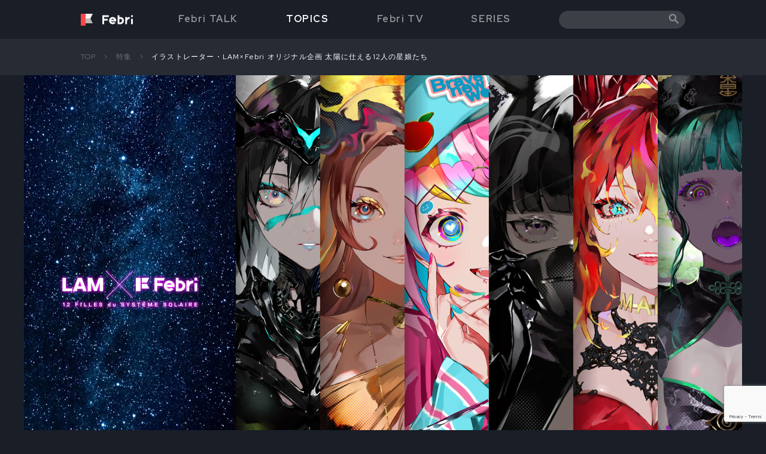

--- FILE ---
content_type: text/html; charset=UTF-8
request_url: https://febri.jp/topics/lam_solar-system/
body_size: 20783
content:
<!DOCTYPE html>
<html lang="ja">

<head>
  <!-- Global site tag (gtag.js) - Google Analytics -->
  <script async src="https://www.googletagmanager.com/gtag/js?id=G-72N42ZK16M"></script>
  <script>
    window.dataLayer = window.dataLayer || [];
    function gtag(){dataLayer.push(arguments);}
    gtag('js', new Date());

    gtag('config', 'G-72N42ZK16M');
  </script>
  <meta charset="UTF-8">
  <meta http-equiv="X-UA-Compatible" content="IE=edge">
      <meta name="viewport" content="width=device-width, initial-scale=1, maximum-scale=1, user-scalable=0">
      <link rel="icon" href="https://febri.jp/wp/wp-content/themes/febri/assets/images/favicon.ico" type="image/x-icon" />
  <link rel="shortcut icon" href="https://febri.jp/wp/wp-content/themes/febri/assets/images/shortcut_icon.png" type="image/x-icon" />
  <title>イラストレーター・LAM×Febri オリジナル企画 太陽に仕える12人の星娘たち | Febri</title>

		<!-- All in One SEO 4.3.5.1 - aioseo.com -->
		<meta name="description" content="連載は2023年4月からスタート。これまでに水星、火星、地球、月、火星を描き、今月は木星を掲載中。インタビュー" />
		<meta name="robots" content="max-image-preview:large" />
		<link rel="canonical" href="https://febri.jp/topics/lam_solar-system/" />
		<meta name="generator" content="All in One SEO (AIOSEO) 4.3.5.1 " />
		<meta property="og:locale" content="ja_JP" />
		<meta property="og:site_name" content="Febri | アニメカルチャーメディア" />
		<meta property="og:type" content="article" />
		<meta property="og:title" content="イラストレーター・LAM×Febri オリジナル企画 太陽に仕える12人の星娘たち | Febri" />
		<meta property="og:description" content="連載は2023年4月からスタート。これまでに水星、火星、地球、月、火星を描き、今月は木星を掲載中。インタビュー" />
		<meta property="og:url" content="https://febri.jp/topics/lam_solar-system/" />
		<meta property="og:image" content="https://febri.jp/wp/wp-content/uploads/2023/10/LAMさんメインバナー.jpg" />
		<meta property="og:image:secure_url" content="https://febri.jp/wp/wp-content/uploads/2023/10/LAMさんメインバナー.jpg" />
		<meta property="og:image:width" content="2400" />
		<meta property="og:image:height" content="1344" />
		<meta property="article:published_time" content="2023-10-30T09:00:11+00:00" />
		<meta property="article:modified_time" content="2026-01-16T17:32:35+00:00" />
		<meta name="twitter:card" content="summary_large_image" />
		<meta name="twitter:title" content="イラストレーター・LAM×Febri オリジナル企画 太陽に仕える12人の星娘たち | Febri" />
		<meta name="twitter:description" content="連載は2023年4月からスタート。これまでに水星、火星、地球、月、火星を描き、今月は木星を掲載中。インタビュー" />
		<meta name="twitter:image" content="https://febri.jp/wp/wp-content/uploads/2023/10/LAMさんメインバナー.jpg" />
		<script type="application/ld+json" class="aioseo-schema">
			{"@context":"https:\/\/schema.org","@graph":[{"@type":"BreadcrumbList","@id":"https:\/\/febri.jp\/topics\/lam_solar-system\/#breadcrumblist","itemListElement":[{"@type":"ListItem","@id":"https:\/\/febri.jp\/#listItem","position":1,"item":{"@type":"WebPage","@id":"https:\/\/febri.jp\/","name":"\u30db\u30fc\u30e0","description":"\u30a2\u30cb\u30e1\u4f5c\u54c1\u3092\u6398\u308a\u4e0b\u3052\u305f\u8a18\u4e8b\u3084\u3001\u77e5\u3063\u3066\u3044\u308b\u3068\u305d\u306e\u4f5c\u54c1\u3092\u3088\u308a\u697d\u3057\u3081\u308b\u95a2\u9023\u77e5\u8b58\u3001\u30a2\u30cb\u30e1\u3092\u3068\u308a\u307e\u304f\u30dd\u30c3\u30d7\u30ab\u30eb\u30c1\u30e3\u30fc\u306e\u6700\u65b0\u60c5\u5831\u306a\u3069\u3092\u304a\u5c4a\u3051\u3057\u307e\u3059\u3002","url":"https:\/\/febri.jp\/"},"nextItem":"https:\/\/febri.jp\/topics\/lam_solar-system\/#listItem"},{"@type":"ListItem","@id":"https:\/\/febri.jp\/topics\/lam_solar-system\/#listItem","position":2,"item":{"@type":"WebPage","@id":"https:\/\/febri.jp\/topics\/lam_solar-system\/","name":"\u30a4\u30e9\u30b9\u30c8\u30ec\u30fc\u30bf\u30fc\u30fbLAM\u00d7Febri \u30aa\u30ea\u30b8\u30ca\u30eb\u4f01\u753b \u592a\u967d\u306b\u4ed5\u3048\u308b12\u4eba\u306e\u661f\u5a18\u305f\u3061","description":"\u9023\u8f09\u306f2023\u5e744\u6708\u304b\u3089\u30b9\u30bf\u30fc\u30c8\u3002\u3053\u308c\u307e\u3067\u306b\u6c34\u661f\u3001\u706b\u661f\u3001\u5730\u7403\u3001\u6708\u3001\u706b\u661f\u3092\u63cf\u304d\u3001\u4eca\u6708\u306f\u6728\u661f\u3092\u63b2\u8f09\u4e2d\u3002\u30a4\u30f3\u30bf\u30d3\u30e5\u30fc","url":"https:\/\/febri.jp\/topics\/lam_solar-system\/"},"previousItem":"https:\/\/febri.jp\/#listItem"}]},{"@type":"Organization","@id":"https:\/\/febri.jp\/#organization","name":"Febri","url":"https:\/\/febri.jp\/"},{"@type":"Person","@id":"https:\/\/febri.jp\/author\/eri-kuramoto\/#author","url":"https:\/\/febri.jp\/author\/eri-kuramoto\/","name":"eri kuramoto","image":{"@type":"ImageObject","@id":"https:\/\/febri.jp\/topics\/lam_solar-system\/#authorImage","url":"https:\/\/secure.gravatar.com\/avatar\/98a8278f570b3fc7fa72a8cff519aab2?s=96&d=mm&r=g","width":96,"height":96,"caption":"eri kuramoto"}},{"@type":"WebPage","@id":"https:\/\/febri.jp\/topics\/lam_solar-system\/#webpage","url":"https:\/\/febri.jp\/topics\/lam_solar-system\/","name":"\u30a4\u30e9\u30b9\u30c8\u30ec\u30fc\u30bf\u30fc\u30fbLAM\u00d7Febri \u30aa\u30ea\u30b8\u30ca\u30eb\u4f01\u753b \u592a\u967d\u306b\u4ed5\u3048\u308b12\u4eba\u306e\u661f\u5a18\u305f\u3061 | Febri","description":"\u9023\u8f09\u306f2023\u5e744\u6708\u304b\u3089\u30b9\u30bf\u30fc\u30c8\u3002\u3053\u308c\u307e\u3067\u306b\u6c34\u661f\u3001\u706b\u661f\u3001\u5730\u7403\u3001\u6708\u3001\u706b\u661f\u3092\u63cf\u304d\u3001\u4eca\u6708\u306f\u6728\u661f\u3092\u63b2\u8f09\u4e2d\u3002\u30a4\u30f3\u30bf\u30d3\u30e5\u30fc","inLanguage":"ja","isPartOf":{"@id":"https:\/\/febri.jp\/#website"},"breadcrumb":{"@id":"https:\/\/febri.jp\/topics\/lam_solar-system\/#breadcrumblist"},"author":{"@id":"https:\/\/febri.jp\/author\/eri-kuramoto\/#author"},"creator":{"@id":"https:\/\/febri.jp\/author\/eri-kuramoto\/#author"},"image":{"@type":"ImageObject","url":"https:\/\/febri.jp\/wp\/wp-content\/uploads\/2023\/10\/LAM\u3055\u3093\u30e1\u30a4\u30f3\u30d0\u30ca\u30fc.jpg","@id":"https:\/\/febri.jp\/#mainImage","width":2400,"height":1344},"primaryImageOfPage":{"@id":"https:\/\/febri.jp\/topics\/lam_solar-system\/#mainImage"},"datePublished":"2023-10-30T09:00:11+09:00","dateModified":"2026-01-16T17:32:35+09:00"},{"@type":"WebSite","@id":"https:\/\/febri.jp\/#website","url":"https:\/\/febri.jp\/","name":"Febri","description":"\u30a2\u30cb\u30e1\u4f5c\u54c1\u3092\u6398\u308a\u4e0b\u3052\u305f\u8a18\u4e8b\u3084\u3001\u77e5\u3063\u3066\u3044\u308b\u3068\u305d\u306e\u4f5c\u54c1\u3092\u3088\u308a\u697d\u3057\u3081\u308b\u95a2\u9023\u77e5\u8b58\u3001\u30a2\u30cb\u30e1\u3092\u3068\u308a\u307e\u304f\u30dd\u30c3\u30d7\u30ab\u30eb\u30c1\u30e3\u30fc\u306e\u6700\u65b0\u60c5\u5831\u306a\u3069\u3092\u304a\u5c4a\u3051\u3057\u307e\u3059\u3002","inLanguage":"ja","publisher":{"@id":"https:\/\/febri.jp\/#organization"}}]}
		</script>
		<!-- All in One SEO -->

<link rel='dns-prefetch' href='//static.addtoany.com' />
<link rel='dns-prefetch' href='//www.googletagmanager.com' />
<link rel="alternate" type="application/rss+xml" title="Febri &raquo; フィード" href="https://febri.jp/feed/" />
		<!-- This site uses the Google Analytics by MonsterInsights plugin v8.14.1 - Using Analytics tracking - https://www.monsterinsights.com/ -->
		<!-- Note: MonsterInsights is not currently configured on this site. The site owner needs to authenticate with Google Analytics in the MonsterInsights settings panel. -->
					<!-- No UA code set -->
				<!-- / Google Analytics by MonsterInsights -->
		<script>
window._wpemojiSettings = {"baseUrl":"https:\/\/s.w.org\/images\/core\/emoji\/14.0.0\/72x72\/","ext":".png","svgUrl":"https:\/\/s.w.org\/images\/core\/emoji\/14.0.0\/svg\/","svgExt":".svg","source":{"concatemoji":"https:\/\/febri.jp\/wp\/wp-includes\/js\/wp-emoji-release.min.js?ver=6.2.8"}};
/*! This file is auto-generated */
!function(e,a,t){var n,r,o,i=a.createElement("canvas"),p=i.getContext&&i.getContext("2d");function s(e,t){p.clearRect(0,0,i.width,i.height),p.fillText(e,0,0);e=i.toDataURL();return p.clearRect(0,0,i.width,i.height),p.fillText(t,0,0),e===i.toDataURL()}function c(e){var t=a.createElement("script");t.src=e,t.defer=t.type="text/javascript",a.getElementsByTagName("head")[0].appendChild(t)}for(o=Array("flag","emoji"),t.supports={everything:!0,everythingExceptFlag:!0},r=0;r<o.length;r++)t.supports[o[r]]=function(e){if(p&&p.fillText)switch(p.textBaseline="top",p.font="600 32px Arial",e){case"flag":return s("\ud83c\udff3\ufe0f\u200d\u26a7\ufe0f","\ud83c\udff3\ufe0f\u200b\u26a7\ufe0f")?!1:!s("\ud83c\uddfa\ud83c\uddf3","\ud83c\uddfa\u200b\ud83c\uddf3")&&!s("\ud83c\udff4\udb40\udc67\udb40\udc62\udb40\udc65\udb40\udc6e\udb40\udc67\udb40\udc7f","\ud83c\udff4\u200b\udb40\udc67\u200b\udb40\udc62\u200b\udb40\udc65\u200b\udb40\udc6e\u200b\udb40\udc67\u200b\udb40\udc7f");case"emoji":return!s("\ud83e\udef1\ud83c\udffb\u200d\ud83e\udef2\ud83c\udfff","\ud83e\udef1\ud83c\udffb\u200b\ud83e\udef2\ud83c\udfff")}return!1}(o[r]),t.supports.everything=t.supports.everything&&t.supports[o[r]],"flag"!==o[r]&&(t.supports.everythingExceptFlag=t.supports.everythingExceptFlag&&t.supports[o[r]]);t.supports.everythingExceptFlag=t.supports.everythingExceptFlag&&!t.supports.flag,t.DOMReady=!1,t.readyCallback=function(){t.DOMReady=!0},t.supports.everything||(n=function(){t.readyCallback()},a.addEventListener?(a.addEventListener("DOMContentLoaded",n,!1),e.addEventListener("load",n,!1)):(e.attachEvent("onload",n),a.attachEvent("onreadystatechange",function(){"complete"===a.readyState&&t.readyCallback()})),(e=t.source||{}).concatemoji?c(e.concatemoji):e.wpemoji&&e.twemoji&&(c(e.twemoji),c(e.wpemoji)))}(window,document,window._wpemojiSettings);
</script>
<style>
img.wp-smiley,
img.emoji {
	display: inline !important;
	border: none !important;
	box-shadow: none !important;
	height: 1em !important;
	width: 1em !important;
	margin: 0 0.07em !important;
	vertical-align: -0.1em !important;
	background: none !important;
	padding: 0 !important;
}
</style>
	<link rel='stylesheet' id='wp-block-library-css' href='https://febri.jp/wp/wp-includes/css/dist/block-library/style.min.css?ver=6.2.8' media='all' />
<link rel='stylesheet' id='classic-theme-styles-css' href='https://febri.jp/wp/wp-includes/css/classic-themes.min.css?ver=6.2.8' media='all' />
<style id='global-styles-inline-css'>
body{--wp--preset--color--black: #000000;--wp--preset--color--cyan-bluish-gray: #abb8c3;--wp--preset--color--white: #ffffff;--wp--preset--color--pale-pink: #f78da7;--wp--preset--color--vivid-red: #cf2e2e;--wp--preset--color--luminous-vivid-orange: #ff6900;--wp--preset--color--luminous-vivid-amber: #fcb900;--wp--preset--color--light-green-cyan: #7bdcb5;--wp--preset--color--vivid-green-cyan: #00d084;--wp--preset--color--pale-cyan-blue: #8ed1fc;--wp--preset--color--vivid-cyan-blue: #0693e3;--wp--preset--color--vivid-purple: #9b51e0;--wp--preset--gradient--vivid-cyan-blue-to-vivid-purple: linear-gradient(135deg,rgba(6,147,227,1) 0%,rgb(155,81,224) 100%);--wp--preset--gradient--light-green-cyan-to-vivid-green-cyan: linear-gradient(135deg,rgb(122,220,180) 0%,rgb(0,208,130) 100%);--wp--preset--gradient--luminous-vivid-amber-to-luminous-vivid-orange: linear-gradient(135deg,rgba(252,185,0,1) 0%,rgba(255,105,0,1) 100%);--wp--preset--gradient--luminous-vivid-orange-to-vivid-red: linear-gradient(135deg,rgba(255,105,0,1) 0%,rgb(207,46,46) 100%);--wp--preset--gradient--very-light-gray-to-cyan-bluish-gray: linear-gradient(135deg,rgb(238,238,238) 0%,rgb(169,184,195) 100%);--wp--preset--gradient--cool-to-warm-spectrum: linear-gradient(135deg,rgb(74,234,220) 0%,rgb(151,120,209) 20%,rgb(207,42,186) 40%,rgb(238,44,130) 60%,rgb(251,105,98) 80%,rgb(254,248,76) 100%);--wp--preset--gradient--blush-light-purple: linear-gradient(135deg,rgb(255,206,236) 0%,rgb(152,150,240) 100%);--wp--preset--gradient--blush-bordeaux: linear-gradient(135deg,rgb(254,205,165) 0%,rgb(254,45,45) 50%,rgb(107,0,62) 100%);--wp--preset--gradient--luminous-dusk: linear-gradient(135deg,rgb(255,203,112) 0%,rgb(199,81,192) 50%,rgb(65,88,208) 100%);--wp--preset--gradient--pale-ocean: linear-gradient(135deg,rgb(255,245,203) 0%,rgb(182,227,212) 50%,rgb(51,167,181) 100%);--wp--preset--gradient--electric-grass: linear-gradient(135deg,rgb(202,248,128) 0%,rgb(113,206,126) 100%);--wp--preset--gradient--midnight: linear-gradient(135deg,rgb(2,3,129) 0%,rgb(40,116,252) 100%);--wp--preset--duotone--dark-grayscale: url('#wp-duotone-dark-grayscale');--wp--preset--duotone--grayscale: url('#wp-duotone-grayscale');--wp--preset--duotone--purple-yellow: url('#wp-duotone-purple-yellow');--wp--preset--duotone--blue-red: url('#wp-duotone-blue-red');--wp--preset--duotone--midnight: url('#wp-duotone-midnight');--wp--preset--duotone--magenta-yellow: url('#wp-duotone-magenta-yellow');--wp--preset--duotone--purple-green: url('#wp-duotone-purple-green');--wp--preset--duotone--blue-orange: url('#wp-duotone-blue-orange');--wp--preset--font-size--small: 13px;--wp--preset--font-size--medium: 20px;--wp--preset--font-size--large: 36px;--wp--preset--font-size--x-large: 42px;--wp--preset--spacing--20: 0.44rem;--wp--preset--spacing--30: 0.67rem;--wp--preset--spacing--40: 1rem;--wp--preset--spacing--50: 1.5rem;--wp--preset--spacing--60: 2.25rem;--wp--preset--spacing--70: 3.38rem;--wp--preset--spacing--80: 5.06rem;--wp--preset--shadow--natural: 6px 6px 9px rgba(0, 0, 0, 0.2);--wp--preset--shadow--deep: 12px 12px 50px rgba(0, 0, 0, 0.4);--wp--preset--shadow--sharp: 6px 6px 0px rgba(0, 0, 0, 0.2);--wp--preset--shadow--outlined: 6px 6px 0px -3px rgba(255, 255, 255, 1), 6px 6px rgba(0, 0, 0, 1);--wp--preset--shadow--crisp: 6px 6px 0px rgba(0, 0, 0, 1);}:where(.is-layout-flex){gap: 0.5em;}body .is-layout-flow > .alignleft{float: left;margin-inline-start: 0;margin-inline-end: 2em;}body .is-layout-flow > .alignright{float: right;margin-inline-start: 2em;margin-inline-end: 0;}body .is-layout-flow > .aligncenter{margin-left: auto !important;margin-right: auto !important;}body .is-layout-constrained > .alignleft{float: left;margin-inline-start: 0;margin-inline-end: 2em;}body .is-layout-constrained > .alignright{float: right;margin-inline-start: 2em;margin-inline-end: 0;}body .is-layout-constrained > .aligncenter{margin-left: auto !important;margin-right: auto !important;}body .is-layout-constrained > :where(:not(.alignleft):not(.alignright):not(.alignfull)){max-width: var(--wp--style--global--content-size);margin-left: auto !important;margin-right: auto !important;}body .is-layout-constrained > .alignwide{max-width: var(--wp--style--global--wide-size);}body .is-layout-flex{display: flex;}body .is-layout-flex{flex-wrap: wrap;align-items: center;}body .is-layout-flex > *{margin: 0;}:where(.wp-block-columns.is-layout-flex){gap: 2em;}.has-black-color{color: var(--wp--preset--color--black) !important;}.has-cyan-bluish-gray-color{color: var(--wp--preset--color--cyan-bluish-gray) !important;}.has-white-color{color: var(--wp--preset--color--white) !important;}.has-pale-pink-color{color: var(--wp--preset--color--pale-pink) !important;}.has-vivid-red-color{color: var(--wp--preset--color--vivid-red) !important;}.has-luminous-vivid-orange-color{color: var(--wp--preset--color--luminous-vivid-orange) !important;}.has-luminous-vivid-amber-color{color: var(--wp--preset--color--luminous-vivid-amber) !important;}.has-light-green-cyan-color{color: var(--wp--preset--color--light-green-cyan) !important;}.has-vivid-green-cyan-color{color: var(--wp--preset--color--vivid-green-cyan) !important;}.has-pale-cyan-blue-color{color: var(--wp--preset--color--pale-cyan-blue) !important;}.has-vivid-cyan-blue-color{color: var(--wp--preset--color--vivid-cyan-blue) !important;}.has-vivid-purple-color{color: var(--wp--preset--color--vivid-purple) !important;}.has-black-background-color{background-color: var(--wp--preset--color--black) !important;}.has-cyan-bluish-gray-background-color{background-color: var(--wp--preset--color--cyan-bluish-gray) !important;}.has-white-background-color{background-color: var(--wp--preset--color--white) !important;}.has-pale-pink-background-color{background-color: var(--wp--preset--color--pale-pink) !important;}.has-vivid-red-background-color{background-color: var(--wp--preset--color--vivid-red) !important;}.has-luminous-vivid-orange-background-color{background-color: var(--wp--preset--color--luminous-vivid-orange) !important;}.has-luminous-vivid-amber-background-color{background-color: var(--wp--preset--color--luminous-vivid-amber) !important;}.has-light-green-cyan-background-color{background-color: var(--wp--preset--color--light-green-cyan) !important;}.has-vivid-green-cyan-background-color{background-color: var(--wp--preset--color--vivid-green-cyan) !important;}.has-pale-cyan-blue-background-color{background-color: var(--wp--preset--color--pale-cyan-blue) !important;}.has-vivid-cyan-blue-background-color{background-color: var(--wp--preset--color--vivid-cyan-blue) !important;}.has-vivid-purple-background-color{background-color: var(--wp--preset--color--vivid-purple) !important;}.has-black-border-color{border-color: var(--wp--preset--color--black) !important;}.has-cyan-bluish-gray-border-color{border-color: var(--wp--preset--color--cyan-bluish-gray) !important;}.has-white-border-color{border-color: var(--wp--preset--color--white) !important;}.has-pale-pink-border-color{border-color: var(--wp--preset--color--pale-pink) !important;}.has-vivid-red-border-color{border-color: var(--wp--preset--color--vivid-red) !important;}.has-luminous-vivid-orange-border-color{border-color: var(--wp--preset--color--luminous-vivid-orange) !important;}.has-luminous-vivid-amber-border-color{border-color: var(--wp--preset--color--luminous-vivid-amber) !important;}.has-light-green-cyan-border-color{border-color: var(--wp--preset--color--light-green-cyan) !important;}.has-vivid-green-cyan-border-color{border-color: var(--wp--preset--color--vivid-green-cyan) !important;}.has-pale-cyan-blue-border-color{border-color: var(--wp--preset--color--pale-cyan-blue) !important;}.has-vivid-cyan-blue-border-color{border-color: var(--wp--preset--color--vivid-cyan-blue) !important;}.has-vivid-purple-border-color{border-color: var(--wp--preset--color--vivid-purple) !important;}.has-vivid-cyan-blue-to-vivid-purple-gradient-background{background: var(--wp--preset--gradient--vivid-cyan-blue-to-vivid-purple) !important;}.has-light-green-cyan-to-vivid-green-cyan-gradient-background{background: var(--wp--preset--gradient--light-green-cyan-to-vivid-green-cyan) !important;}.has-luminous-vivid-amber-to-luminous-vivid-orange-gradient-background{background: var(--wp--preset--gradient--luminous-vivid-amber-to-luminous-vivid-orange) !important;}.has-luminous-vivid-orange-to-vivid-red-gradient-background{background: var(--wp--preset--gradient--luminous-vivid-orange-to-vivid-red) !important;}.has-very-light-gray-to-cyan-bluish-gray-gradient-background{background: var(--wp--preset--gradient--very-light-gray-to-cyan-bluish-gray) !important;}.has-cool-to-warm-spectrum-gradient-background{background: var(--wp--preset--gradient--cool-to-warm-spectrum) !important;}.has-blush-light-purple-gradient-background{background: var(--wp--preset--gradient--blush-light-purple) !important;}.has-blush-bordeaux-gradient-background{background: var(--wp--preset--gradient--blush-bordeaux) !important;}.has-luminous-dusk-gradient-background{background: var(--wp--preset--gradient--luminous-dusk) !important;}.has-pale-ocean-gradient-background{background: var(--wp--preset--gradient--pale-ocean) !important;}.has-electric-grass-gradient-background{background: var(--wp--preset--gradient--electric-grass) !important;}.has-midnight-gradient-background{background: var(--wp--preset--gradient--midnight) !important;}.has-small-font-size{font-size: var(--wp--preset--font-size--small) !important;}.has-medium-font-size{font-size: var(--wp--preset--font-size--medium) !important;}.has-large-font-size{font-size: var(--wp--preset--font-size--large) !important;}.has-x-large-font-size{font-size: var(--wp--preset--font-size--x-large) !important;}
.wp-block-navigation a:where(:not(.wp-element-button)){color: inherit;}
:where(.wp-block-columns.is-layout-flex){gap: 2em;}
.wp-block-pullquote{font-size: 1.5em;line-height: 1.6;}
</style>
<link rel='stylesheet' id='contact-form-7-css' href='https://febri.jp/wp/wp-content/plugins/contact-form-7/includes/css/styles.css?ver=5.7.6' media='all' />
<link rel='stylesheet' id='protect-link-css-css' href='https://febri.jp/wp/wp-content/plugins/wp-copy-protect-with-color-design/css/protect_style.css?ver=6.2.8' media='all' />
<link rel='stylesheet' id='wordpress-popular-posts-css-css' href='https://febri.jp/wp/wp-content/plugins/wordpress-popular-posts/assets/css/wpp.css?ver=6.1.1' media='all' />
<link rel='stylesheet' id='febri-style-css' href='https://febri.jp/wp/wp-content/themes/febri/style.css?ver=1.0.0' media='all' />
<link rel='stylesheet' id='normalize-style-css' href='https://febri.jp/wp/wp-content/themes/febri/assets/css/normalize.css?ver=6.2.8' media='all' />
<link rel='stylesheet' id='style-style-css' href='https://febri.jp/wp/wp-content/themes/febri/assets/css/style.css?ver=6.2.8' media='all' />
<link rel='stylesheet' id='swiper-min-style-css' href='https://febri.jp/wp/wp-content/themes/febri/assets/css/swiper.min.css?ver=6.2.8' media='all' />
<link rel='stylesheet' id='addtoany-css' href='https://febri.jp/wp/wp-content/plugins/add-to-any/addtoany.min.css?ver=1.16' media='all' />
<script id='addtoany-core-js-before'>
window.a2a_config=window.a2a_config||{};a2a_config.callbacks=[];a2a_config.overlays=[];a2a_config.templates={};a2a_localize = {
	Share: "共有",
	Save: "ブックマーク",
	Subscribe: "購読",
	Email: "メール",
	Bookmark: "ブックマーク",
	ShowAll: "すべて表示する",
	ShowLess: "小さく表示する",
	FindServices: "サービスを探す",
	FindAnyServiceToAddTo: "追加するサービスを今すぐ探す",
	PoweredBy: "Powered by",
	ShareViaEmail: "メールでシェアする",
	SubscribeViaEmail: "メールで購読する",
	BookmarkInYourBrowser: "ブラウザにブックマーク",
	BookmarkInstructions: "このページをブックマークするには、 Ctrl+D または \u2318+D を押下。",
	AddToYourFavorites: "お気に入りに追加",
	SendFromWebOrProgram: "任意のメールアドレスまたはメールプログラムから送信",
	EmailProgram: "メールプログラム",
	More: "詳細&#8230;",
	ThanksForSharing: "共有ありがとうございます !",
	ThanksForFollowing: "フォローありがとうございます !"
};
</script>
<script async src='https://static.addtoany.com/menu/page.js' id='addtoany-core-js'></script>
<script src='https://febri.jp/wp/wp-includes/js/jquery/jquery.min.js?ver=3.6.4' id='jquery-core-js'></script>
<script src='https://febri.jp/wp/wp-includes/js/jquery/jquery-migrate.min.js?ver=3.4.0' id='jquery-migrate-js'></script>
<script async src='https://febri.jp/wp/wp-content/plugins/add-to-any/addtoany.min.js?ver=1.1' id='addtoany-jquery-js'></script>
<script id='wpp-json' type="application/json">
{"sampling_active":0,"sampling_rate":100,"ajax_url":"https:\/\/febri.jp\/wp-json\/wordpress-popular-posts\/v1\/popular-posts","api_url":"https:\/\/febri.jp\/wp-json\/wordpress-popular-posts","ID":16804,"token":"158c17372e","lang":0,"debug":0}
</script>
<script src='https://febri.jp/wp/wp-content/plugins/wordpress-popular-posts/assets/js/wpp.min.js?ver=6.1.1' id='wpp-js-js'></script>
<link rel="https://api.w.org/" href="https://febri.jp/wp-json/" /><link rel="alternate" type="application/json" href="https://febri.jp/wp-json/wp/v2/topics/16804" /><link rel="EditURI" type="application/rsd+xml" title="RSD" href="https://febri.jp/wp/xmlrpc.php?rsd" />
<link rel="wlwmanifest" type="application/wlwmanifest+xml" href="https://febri.jp/wp/wp-includes/wlwmanifest.xml" />
<meta name="generator" content="WordPress 6.2.8" />
<link rel='shortlink' href='https://febri.jp/?p=16804' />
<link rel="alternate" type="application/json+oembed" href="https://febri.jp/wp-json/oembed/1.0/embed?url=https%3A%2F%2Ffebri.jp%2Ftopics%2Flam_solar-system%2F" />
<link rel="alternate" type="text/xml+oembed" href="https://febri.jp/wp-json/oembed/1.0/embed?url=https%3A%2F%2Ffebri.jp%2Ftopics%2Flam_solar-system%2F&#038;format=xml" />
<meta name="generator" content="Site Kit by Google 1.132.0" />		
		<script type="text/javascript">
			jQuery(function($){
				$('.protect_contents-overlay').css('background-color', '#000000');
			});
		</script>

		
						<script type="text/javascript">
				jQuery(function($){
					$('img').attr('onmousedown', 'return false');
					$('img').attr('onselectstart','return false');
				    $(document).on('contextmenu',function(e){

							

				        return false;
				    });
				});
				</script>

								
				
								
				
				
				            <style id="wpp-loading-animation-styles">@-webkit-keyframes bgslide{from{background-position-x:0}to{background-position-x:-200%}}@keyframes bgslide{from{background-position-x:0}to{background-position-x:-200%}}.wpp-widget-placeholder,.wpp-widget-block-placeholder{margin:0 auto;width:60px;height:3px;background:#dd3737;background:linear-gradient(90deg,#dd3737 0%,#571313 10%,#dd3737 100%);background-size:200% auto;border-radius:3px;-webkit-animation:bgslide 1s infinite linear;animation:bgslide 1s infinite linear}</style>
            </head>

<body class="topics-template-default single single-topics postid-16804">
  <svg xmlns="http://www.w3.org/2000/svg" viewBox="0 0 0 0" width="0" height="0" focusable="false" role="none" style="visibility: hidden; position: absolute; left: -9999px; overflow: hidden;" ><defs><filter id="wp-duotone-dark-grayscale"><feColorMatrix color-interpolation-filters="sRGB" type="matrix" values=" .299 .587 .114 0 0 .299 .587 .114 0 0 .299 .587 .114 0 0 .299 .587 .114 0 0 " /><feComponentTransfer color-interpolation-filters="sRGB" ><feFuncR type="table" tableValues="0 0.49803921568627" /><feFuncG type="table" tableValues="0 0.49803921568627" /><feFuncB type="table" tableValues="0 0.49803921568627" /><feFuncA type="table" tableValues="1 1" /></feComponentTransfer><feComposite in2="SourceGraphic" operator="in" /></filter></defs></svg><svg xmlns="http://www.w3.org/2000/svg" viewBox="0 0 0 0" width="0" height="0" focusable="false" role="none" style="visibility: hidden; position: absolute; left: -9999px; overflow: hidden;" ><defs><filter id="wp-duotone-grayscale"><feColorMatrix color-interpolation-filters="sRGB" type="matrix" values=" .299 .587 .114 0 0 .299 .587 .114 0 0 .299 .587 .114 0 0 .299 .587 .114 0 0 " /><feComponentTransfer color-interpolation-filters="sRGB" ><feFuncR type="table" tableValues="0 1" /><feFuncG type="table" tableValues="0 1" /><feFuncB type="table" tableValues="0 1" /><feFuncA type="table" tableValues="1 1" /></feComponentTransfer><feComposite in2="SourceGraphic" operator="in" /></filter></defs></svg><svg xmlns="http://www.w3.org/2000/svg" viewBox="0 0 0 0" width="0" height="0" focusable="false" role="none" style="visibility: hidden; position: absolute; left: -9999px; overflow: hidden;" ><defs><filter id="wp-duotone-purple-yellow"><feColorMatrix color-interpolation-filters="sRGB" type="matrix" values=" .299 .587 .114 0 0 .299 .587 .114 0 0 .299 .587 .114 0 0 .299 .587 .114 0 0 " /><feComponentTransfer color-interpolation-filters="sRGB" ><feFuncR type="table" tableValues="0.54901960784314 0.98823529411765" /><feFuncG type="table" tableValues="0 1" /><feFuncB type="table" tableValues="0.71764705882353 0.25490196078431" /><feFuncA type="table" tableValues="1 1" /></feComponentTransfer><feComposite in2="SourceGraphic" operator="in" /></filter></defs></svg><svg xmlns="http://www.w3.org/2000/svg" viewBox="0 0 0 0" width="0" height="0" focusable="false" role="none" style="visibility: hidden; position: absolute; left: -9999px; overflow: hidden;" ><defs><filter id="wp-duotone-blue-red"><feColorMatrix color-interpolation-filters="sRGB" type="matrix" values=" .299 .587 .114 0 0 .299 .587 .114 0 0 .299 .587 .114 0 0 .299 .587 .114 0 0 " /><feComponentTransfer color-interpolation-filters="sRGB" ><feFuncR type="table" tableValues="0 1" /><feFuncG type="table" tableValues="0 0.27843137254902" /><feFuncB type="table" tableValues="0.5921568627451 0.27843137254902" /><feFuncA type="table" tableValues="1 1" /></feComponentTransfer><feComposite in2="SourceGraphic" operator="in" /></filter></defs></svg><svg xmlns="http://www.w3.org/2000/svg" viewBox="0 0 0 0" width="0" height="0" focusable="false" role="none" style="visibility: hidden; position: absolute; left: -9999px; overflow: hidden;" ><defs><filter id="wp-duotone-midnight"><feColorMatrix color-interpolation-filters="sRGB" type="matrix" values=" .299 .587 .114 0 0 .299 .587 .114 0 0 .299 .587 .114 0 0 .299 .587 .114 0 0 " /><feComponentTransfer color-interpolation-filters="sRGB" ><feFuncR type="table" tableValues="0 0" /><feFuncG type="table" tableValues="0 0.64705882352941" /><feFuncB type="table" tableValues="0 1" /><feFuncA type="table" tableValues="1 1" /></feComponentTransfer><feComposite in2="SourceGraphic" operator="in" /></filter></defs></svg><svg xmlns="http://www.w3.org/2000/svg" viewBox="0 0 0 0" width="0" height="0" focusable="false" role="none" style="visibility: hidden; position: absolute; left: -9999px; overflow: hidden;" ><defs><filter id="wp-duotone-magenta-yellow"><feColorMatrix color-interpolation-filters="sRGB" type="matrix" values=" .299 .587 .114 0 0 .299 .587 .114 0 0 .299 .587 .114 0 0 .299 .587 .114 0 0 " /><feComponentTransfer color-interpolation-filters="sRGB" ><feFuncR type="table" tableValues="0.78039215686275 1" /><feFuncG type="table" tableValues="0 0.94901960784314" /><feFuncB type="table" tableValues="0.35294117647059 0.47058823529412" /><feFuncA type="table" tableValues="1 1" /></feComponentTransfer><feComposite in2="SourceGraphic" operator="in" /></filter></defs></svg><svg xmlns="http://www.w3.org/2000/svg" viewBox="0 0 0 0" width="0" height="0" focusable="false" role="none" style="visibility: hidden; position: absolute; left: -9999px; overflow: hidden;" ><defs><filter id="wp-duotone-purple-green"><feColorMatrix color-interpolation-filters="sRGB" type="matrix" values=" .299 .587 .114 0 0 .299 .587 .114 0 0 .299 .587 .114 0 0 .299 .587 .114 0 0 " /><feComponentTransfer color-interpolation-filters="sRGB" ><feFuncR type="table" tableValues="0.65098039215686 0.40392156862745" /><feFuncG type="table" tableValues="0 1" /><feFuncB type="table" tableValues="0.44705882352941 0.4" /><feFuncA type="table" tableValues="1 1" /></feComponentTransfer><feComposite in2="SourceGraphic" operator="in" /></filter></defs></svg><svg xmlns="http://www.w3.org/2000/svg" viewBox="0 0 0 0" width="0" height="0" focusable="false" role="none" style="visibility: hidden; position: absolute; left: -9999px; overflow: hidden;" ><defs><filter id="wp-duotone-blue-orange"><feColorMatrix color-interpolation-filters="sRGB" type="matrix" values=" .299 .587 .114 0 0 .299 .587 .114 0 0 .299 .587 .114 0 0 .299 .587 .114 0 0 " /><feComponentTransfer color-interpolation-filters="sRGB" ><feFuncR type="table" tableValues="0.098039215686275 1" /><feFuncG type="table" tableValues="0 0.66274509803922" /><feFuncB type="table" tableValues="0.84705882352941 0.41960784313725" /><feFuncA type="table" tableValues="1 1" /></feComponentTransfer><feComposite in2="SourceGraphic" operator="in" /></filter></defs></svg>  <div class="wrapper">
    <div class="main-head">
      <header id="header" class="pc header-page">
        <div class="header_inner">
          <h1 id="logo"><a href="https://febri.jp"><img src="https://febri.jp/wp/wp-content/themes/febri/assets/images/logo_header_2x.png"></a></h1>
          <nav id="main-nav" class="nav_main">
            <div class="nav_inner">

              <!-- Nav PC -->
              <ul class="nav pc">
                <li><a href="https://febri.jp/febritalk" class="en ">Febri TALK</a></li>
                <li><a href="https://febri.jp/topics/" class="en active">TOPICS</a></li>
                <li><a href="https://febri.jp/tv/" class="en ">Febri TV</a></li>
                <li><a href="https://febri.jp/series/" class="en ">SERIES</a></li>
                <li>
                  <form class="search" method="get" action="https://febri.jp/">
                    <input type="text" name="s" class="input-search">
                    <button type="submit" class="btn_search"><img src="https://febri.jp/wp/wp-content/themes/febri/assets/images/icon_search.png"></button>
                  </form>
                </li>
              </ul>
            </div>
          </nav>
        </div>
      </header>
      <header id="header-sp" class="sp">
        <div class="container">
          <div class="topMenu-sp">
            <div class="menu-sp">
              <button>
                <span></span>
                <span></span>
                <span></span>
              </button>
            </div>
            <div class="logo-sp"><a href="https://febri.jp"><img src="https://febri.jp/wp/wp-content/themes/febri/assets/images/logo_header_sp_2x.png"></a></div>
            <div class="btn-search-sp"><img src="https://febri.jp/wp/wp-content/themes/febri/assets/images/icon_search.png"></div>
            <div class="box-search-sp">
              <form class="frm-search-sp">
                <input type="text" name="s" class="ip-search-sp" placeholder="記事検索">
                <button class="btn-submit-search-sp" type="submit"><img src="https://febri.jp/wp/wp-content/themes/febri/assets/images/icon_search.png"></button>
                <button class="btn-close-search-sp"><img src="https://febri.jp/wp/wp-content/themes/febri/assets/images/icon_close_search.png"></button>
              </form>
            </div>
          </div>
        </div>
        <div class="nav-menu-sp">
          <nav class="nav-sp">
            <button class="close-nav-menu-sp">
              <span></span>
              <span></span>
            </button>
            <ul class="nav-list-menu-sp">
              <li><a href="https://febri.jp" class="en">TOP</a></li>
              <li class="parent">
                <a href="https://febri.jp/febritalk" class="en">Febri TALK<span>クリエイターが語るアニメ体験</span></a>
                <ul class="submenu">
                  <li><a href="https://febri.jp/febritalk/list/japanese_syllabary_a/" class="en">カタリベリスト</a></li>
                </ul>
              </li>
              <li><a href="https://febri.jp/topics/" class="en">TOPICS<span>特集</span></a></li>
              <li><a href="https://febri.jp/tv/" class="en">Febri TV<span>動画</span></a></li>
              <li><a href="https://febri.jp/series/" class="en">SERIES<span>連載</span></a></li>
            </ul>
            <ul class="nav-list-menu-sp-2">
                            <li><a href="https://febri.jp/coverart/zombielandsaga_book/">カバーアートについて</a></li>
              <li><a href="https://febri.jp/contact/">Febriへのリクエスト</a></li>
            </ul>
          </nav>
        </div>
      </header>
    </div>
    <div class="breadcrumbs">
      <div class="main-head">
        <div class="container">
          <div class="wrap_inner">
            <!-- <ul class="breadcrumbs-list">
            <li><a href="/" class="en bc-first">TOP</a></li>
            <li><a href="#" class="en bc-level">Febri TALK</a></li>
            <li><span>イラストレーター・LAM×Febri オリジナル企画 太陽に仕える12人の星娘たち</span></li>
          </ul> -->
            <ul class="breadcrumbs-list" typeof="BreadcrumbList" vocab="https://schema.org/">
              <!-- Breadcrumb NavXT 7.2.0 -->
<li><a href="https://febri.jp" class="en bc-first" >TOP</a></li><li><a property="item" typeof="WebPage" title="Go to 特集." href="https://febri.jp/topics/" class="en bc-level" >特集</a></li><li><span class="en">イラストレーター・LAM×Febri オリジナル企画 太陽に仕える12人の星娘たち</span></li>            </ul>
          </div>
        </div>
      </div>
    </div>
<!-- <div class="banner_image detail_a series_list_d" style="background-image: url('https://febri.jp/wp/wp-content/uploads/2023/10/LAMさんメインバナー.jpg');"></div> -->
<div class="banner_image detail_a series_list_d"><img src="https://febri.jp/wp/wp-content/uploads/2023/10/LAMさんメインバナー.jpg"></div>
  <div class="container">
    <div class="main">
      <div class="main-content main-content-detail flex">
        <div class="content">
        <!-- CONTENT -->
          <div class="box_banner box_banner_series_list_d">
            <div class="box_banner_head">
              <span class="cat">TOPICS</span>
                            <span class="date">2023.10.30 │ 18:00</span>
              <div class="title">
                <h2>イラストレーター・LAM×Febri オリジナル企画<br>太陽に仕える12人の星娘たち</h2>              </div>
            </div>
            <div class="box_banner_content">
              <div class="des"><p>Febriでは、大人気イラストレーターLAMによる描き下ろしイラストを毎月お届けするオリジナル企画を連載中。テーマは、太陽系の惑星をモチーフにした「星娘（ほしむすめ）」。これまでに6枚のビジュアルを描いてきたLAMに、テーマに対するアプローチや、それぞれの「星娘」に込めた想いを聞いた。</p>
</div><p class="foot">取材・文／編集部</p><p class="foot"></p>            </div>
                        <div class="box_banner_footer">
              <ul class="list-tag">
                <li><a href="https://febri.jp/topics_tags/lam/">LAM</a></li><li><a href="https://febri.jp/topics_tags/%e5%a4%aa%e9%99%bd%e3%81%ab%e4%bb%95%e3%81%88%e3%82%8b12%e4%ba%ba%e3%81%ae%e6%98%9f%e5%a8%98%e3%81%9f%e3%81%a1/">太陽に仕える12人の星娘たち</a></li>              </ul>
            </div>
                      </div>
          <div class="sns">
            <div class="sns_addtoany">
              <div class="addtoany_shortcode"><div class="a2a_kit a2a_kit_size_40 addtoany_list" data-a2a-url="https://febri.jp/topics/lam_solar-system/" data-a2a-title="イラストレーター・LAM×Febri オリジナル企画 太陽に仕える12人の星娘たち"><a class="a2a_button_twitter" href="https://www.addtoany.com/add_to/twitter?linkurl=https%3A%2F%2Ffebri.jp%2Ftopics%2Flam_solar-system%2F&amp;linkname=%E3%82%A4%E3%83%A9%E3%82%B9%E3%83%88%E3%83%AC%E3%83%BC%E3%82%BF%E3%83%BC%E3%83%BBLAM%C3%97Febri%20%E3%82%AA%E3%83%AA%E3%82%B8%E3%83%8A%E3%83%AB%E4%BC%81%E7%94%BB%20%E5%A4%AA%E9%99%BD%E3%81%AB%E4%BB%95%E3%81%88%E3%82%8B12%E4%BA%BA%E3%81%AE%E6%98%9F%E5%A8%98%E3%81%9F%E3%81%A1" title="Twitter" rel="nofollow noopener" target="_blank"></a><a class="a2a_button_facebook" href="https://www.addtoany.com/add_to/facebook?linkurl=https%3A%2F%2Ffebri.jp%2Ftopics%2Flam_solar-system%2F&amp;linkname=%E3%82%A4%E3%83%A9%E3%82%B9%E3%83%88%E3%83%AC%E3%83%BC%E3%82%BF%E3%83%BC%E3%83%BBLAM%C3%97Febri%20%E3%82%AA%E3%83%AA%E3%82%B8%E3%83%8A%E3%83%AB%E4%BC%81%E7%94%BB%20%E5%A4%AA%E9%99%BD%E3%81%AB%E4%BB%95%E3%81%88%E3%82%8B12%E4%BA%BA%E3%81%AE%E6%98%9F%E5%A8%98%E3%81%9F%E3%81%A1" title="Facebook" rel="nofollow noopener" target="_blank"></a><a class="a2a_button_line" href="https://www.addtoany.com/add_to/line?linkurl=https%3A%2F%2Ffebri.jp%2Ftopics%2Flam_solar-system%2F&amp;linkname=%E3%82%A4%E3%83%A9%E3%82%B9%E3%83%88%E3%83%AC%E3%83%BC%E3%82%BF%E3%83%BC%E3%83%BBLAM%C3%97Febri%20%E3%82%AA%E3%83%AA%E3%82%B8%E3%83%8A%E3%83%AB%E4%BC%81%E7%94%BB%20%E5%A4%AA%E9%99%BD%E3%81%AB%E4%BB%95%E3%81%88%E3%82%8B12%E4%BA%BA%E3%81%AE%E6%98%9F%E5%A8%98%E3%81%9F%E3%81%A1" title="Line" rel="nofollow noopener" target="_blank"></a><a class="a2a_button_hatena" href="https://www.addtoany.com/add_to/hatena?linkurl=https%3A%2F%2Ffebri.jp%2Ftopics%2Flam_solar-system%2F&amp;linkname=%E3%82%A4%E3%83%A9%E3%82%B9%E3%83%88%E3%83%AC%E3%83%BC%E3%82%BF%E3%83%BC%E3%83%BBLAM%C3%97Febri%20%E3%82%AA%E3%83%AA%E3%82%B8%E3%83%8A%E3%83%AB%E4%BC%81%E7%94%BB%20%E5%A4%AA%E9%99%BD%E3%81%AB%E4%BB%95%E3%81%88%E3%82%8B12%E4%BA%BA%E3%81%AE%E6%98%9F%E5%A8%98%E3%81%9F%E3%81%A1" title="Hatena" rel="nofollow noopener" target="_blank"></a></div></div>            </div>            
          </div>
          <div class="detail">
          <div id="blocks_general_field" class="box_list_b_content">
    
                        <div class="blocks_general list-info">
                            <dl class="list-dl">
                    <dd>連載は2023年4月からスタート。これまでに水星、火星、地球、月、火星を描き、今月は木星を掲載中。インタビューは木星制作前に行われたため、火星までの5人の「星娘」について聞いている。</dd>
                            </dl>
                        </div>
                    <h3 class="title_h3">神秘的なものへの知的好奇心から生まれた「星娘」</h3><div class="blocks_general txt_body"><p>――「太陽に仕える12人の星娘たち」の連載ですが、2023年9月に公開した「火星」で5人の星娘の制作が終わりました。ここまでの率直な感想を教えてください。<br />
<span style="color: #ff4646;">LAM</span> 　もともと「宇宙」をテーマに何か描けないかと考えていたので、こういったかたちで表現できる機会をもらえたのは、とてもうれしいですし、楽しく描いています。</p>
<p>――LAMさんは宇宙や星が好きですか？<br />
<span style="color: #ff4646;">LAM</span>　星座に詳しいとか宇宙が好きということではないのですが、人類が未到達なエリアなど、ある種オカルティックなものに興味があるんです。よくある話だと、宇宙には人間がまだ観測できていないものがたくさんあって、銀河系にはもしかしたら知的生命体がいるかもしれない、みたいな。そういった神秘的なものへの知的好奇心が昔からありました。その気持ちが今回のテーマ選びにつながっていると思います。</p>
<p>――ロマンですね。ちなみに今回の連載をやってみて普段のお仕事との違いは感じますか？<br />
<span style="color: #ff4646;">LAM</span> 　アニメやゲームのキャラクターデザインを行うときとは違うルールでデザインしています。普段であれば、デザインをするキャラクターの設定の中で大事にしたいところを2～3個決めて、そこを強調するデザインをしますが、今回は設定を踏まえながらも、手が動くままに描いていることが多いなと感じています。</p>
<p>――この連載では、イラストをいわば無意識的に描いている、ということでしょうか？<br />
<span style="color: #ff4646;">LAM</span>　そうだと思います。ありがたいことに、ここ数年は商業のお仕事をやらせていただく機会が多く、オリジナルの創作物をなかなか発表できなかったんです。それがフラストレーションになってしまうこともあったのですが、今回の連載では好きに描いてくださいとおっしゃっていただけたので「言語化できないけどなんかいいと思うもの」を、頭を空っぽにして描いている感覚です。</p>
</div><h3 class="title_h3">見た瞬間に恐ろしさや興味が湧くイラスト</h3><div class="blocks_general txt_body"><p>――ここからは、これまでに描いた星娘たちについてお話を聞いていこうと思います。最初は「水星」です。<br />
<span style="color: #ff4646;">LAM</span>　「水星」にはこの連載全体のフォーマットを決める役割もあったので、かなり悩みました。僕は音楽からヒントをもらうことがあるんですが、惑星や宇宙をテーマにした楽曲はたくさんあるので、自分にとっての「水星」にどの曲が合うかなと考えてみたりもしましたね。</p>
</div>
                        <div class="blocks_general image_info style_1">
                    <img src="https://febri.jp/wp/wp-content/uploads/2023/10/680_LAM_mercury.jpg">
                            <blockquote class="image_info_description">
                                
                            </blockquote>
                        </div>
                    <div class="blocks_general txt_body"><p>――音楽からインスピレーションを得ることもあるんですね。<br />
<span style="color: #ff4646;">LAM</span>　あります。今回も曲から得たインスピレーションに加えて、「水星」という惑星が持つ特徴と、自分が持っていた「水星」へのイメージをミックスしながらデザインを固めていきました。</p>
<p>――こだわった部分はどこでしょうか？<br />
<span style="color: #ff4646;">LAM</span>　イラストを見た瞬間に、ちょっとした恐ろしさや興味が湧くようなキャラクターにしたいと考えていたので、「水星」の場合はキャラクター自体に黒を使って、水色を差し色として使うなど、試行錯誤しました。</p>
<p>――次は「金星」です。「水星」とは雰囲気ががらっと変わった印象があります。<br />
<span style="color: #ff4646;">LAM</span>　「金星」は名前の通り、女神のイメージが強かったのですが、深く調べていくと、思ったよりも過酷な星だということがわかって。もともと持っていたイメージと実際の環境の乖離が大きいところが面白いと思ったので、美しいきらびやかな女性のイメージを持たせつつ、グロテスクな側面を見せられるように意識しました。</p>
</div>
                        <div class="blocks_general image_info style_1">
                    <img src="https://febri.jp/wp/wp-content/uploads/2023/10/680_cover_2305_Venus.jpg">
                            <blockquote class="image_info_description">
                                
                            </blockquote>
                        </div>
                    <div class="blocks_general txt_body"><p>――印象としては、華やかさの中に、ちょっとオリエンタルな雰囲気も感じました。<br />
<span style="color: #ff4646;">LAM</span>　「金星」と聞いたときにエキゾチックな踊り子のイメージがあったからかもしれません。「水星」を無機質なイメージで描いたので、「金星」は活発で生命力が満ちている印象にしたいなと思い、ドレスを優雅に着こなす、セクシーなお姉さんに仕上げました。</p>
<p>――次は「地球」について聞かせてください。「水星」「金星」ときて、これまた雰囲気がまったく違う星娘です。<br />
<span style="color: #ff4646;">LAM</span>　じつは、今回の連載でいちばん 悩むのは「地球」だろうと連載前から思っていました。その上であらためて地球について考えてみると、地球にはたくさんの文化や大勢の喜怒哀楽が詰まっているなと感じて。そこからデザインを起こしていきました。</p>
</div>
                        <div class="blocks_general image_info style_1">
                    <img src="https://febri.jp/wp/wp-content/uploads/2023/10/680_coverart_2306_Earth.jpg">
                            <blockquote class="image_info_description">
                                
                            </blockquote>
                        </div>
                    <div class="blocks_general txt_body"><p>――「地球」はハート型のサングラスやフェイスペイントが印象的ですが、衣装についてもこだわりがあれば教えてください。<br />
<span style="color: #ff4646;">LAM</span>　ベレー帽に僕のアイコンイラストを使用した缶バッジをつけました。このアイコンは8月から使用しているんですが、「地球」は6月に公開されたので、じつはこれが初お披露目でした。</p>
<p>――これは気がつきませんでした！ イラストをもっと細かく見てみようと思う方が増えるかもしれませんね。<br />
<span style="color: #ff4646;">LAM</span>　 描かれていないボトムスや足元はどうなっているのだろう？と、細かいところまで興味を持っていただけるようなイラストになっていたらうれしいです。</p>
</div><h3 class="title_h3">12人の星娘がそろったときに完成する連載</h3><div class="blocks_general txt_body"><p>――続いては「月」について。「月」は「地球」の衛星ですが、関係性は意識しましたか？<br />
<span style="color: #ff4646;">LAM</span>　惑星を擬人化していくときにそれぞれを姫だと考えていたので、衛星は姫ではない別の見せ方が必要だろうと考えました。「月は無慈悲な夜の女王」というタイトルの小説もありますが、「月」には美しくてクールなイメージが昔からあって。「地球」が楽しげでカラフルなテンションの高いイメージだとすれば、「月」は多くを語らず静かに佇んでいるイメージ。「地球」と対比のきいたキャラクターを目指しました。</p>
</div>
                        <div class="blocks_general image_info style_1">
                    <img src="https://febri.jp/wp/wp-content/uploads/2023/10/680_coverart_2307_moon.jpg">
                            <blockquote class="image_info_description">
                                
                            </blockquote>
                        </div>
                    <div class="blocks_general txt_body"><p>――うさ耳のかわいらしさとクールな表情のギャップにも惹かれましたが、衣装についてはいかがですか？<br />
<span style="color: #ff4646;">LAM</span>　星娘たちの衣装は素材についてもこだわっていて。「水星」は鋼鉄の鎧ですが、「金星」はシルクっぽい、なめらかで綺麗な生地のイメージ。「地球」はどちらかというとポリエステルとか人工的な素材で、「月」はレザー素材をイメージして描いています。</p>
<p>――最後は「火星」です。<br />
<span style="color: #ff4646;">LAM</span>　クトゥルフ神話や「宇宙戦争」の影響もあってか、僕にとって「火星」はとてもなじみ深い惑星なので、タコ型宇宙人、そして彼らを統治している強いお姫様がさほど悩まずに思い浮かびました。自分の中で「火星」＝火というイメージがとても強いので、今回はわりとストレートに描いています。</p>
</div>
                        <div class="blocks_general image_info style_1">
                    <img src="https://febri.jp/wp/wp-content/uploads/2023/10/680_coverart_2309_mars.jpg">
                            <blockquote class="image_info_description">
                                
                            </blockquote>
                        </div>
                    <div class="blocks_general txt_body"><p>――たしかに髪やドレスの色からも火のイメージが強く伝わってきます。デザイン面でこだわった点はどこでしょうか？<br />
<span style="color: #ff4646;">LAM</span>　胸元のところが少し破けているのは、落ちぶれた姫だから。僕が考えた設定では、もともと火星には人間のような生物が住んでいたのですが、何らかの影響で環境が悪化して、この子だけが唯一生き残った。タコ型宇宙人たちにとっては、過酷な星で一緒に育って生活をしてきた彼女は特別で愛すべき存在なんです。</p>
<p>――キャラクターが持っている背景を聞くと、イラストをより楽しめますね。 さて、地球型惑星（主に岩石と金属で構成されていて、いわゆる地面がある）は「火星」までとなり、今月からは主にガスで構成された木星型惑星、そして大きな氷の星である天王型惑星へと続いていきます。これからの意気込みを聞かせてください。<br />
<span style="color: #ff4646;">LAM</span>　これまでと性質が異なる惑星を描いていくことになりますが、この連載でやりたいことは変わりません。12人全員の星娘がそろったときに完成する連載だと思っていますので、最後まで楽しみながら彼女たちを描いていきたいです。引き続き、よろしくお願いします！ <img decoding="async" loading="lazy" class="endmark" src="https://febri.jp/wp/wp-content/uploads/2021/02/endmark.png" alt="endmark" width="18" height="18" /></p>
</div>
                        <div class="blocks_general image_info style_1">
                    <img src="https://febri.jp/wp/wp-content/uploads/2023/10/680_coverart_2310_jupiter.jpg">
                            <blockquote class="image_info_description">
                                
                            </blockquote>
                        </div>
                    
                        <div class="blocks_general list-info">
                            <dl class="list-dl">
                    <dt>LAM</dt><dd>ラム　イラストレーター。ゲーム会社に勤務後、2018年からフリーのイラストレーターとして独立。キャラクターデザインやビジュアルワーク、書籍イラストなど国内外問わず幅広く手がける。配信中のアプリゲーム『takt op. 運命は真紅き旋律の街を』ではキャラクターデザインを担当。</dd>
                            </dl>
                        </div>
                    </div>
                              <div class="list-outlink">
              <div class="box-outlink box-outlink-tags">
                  <div class="outlink-title">
                      <span>TAGS</span>
                  </div>
                  <div class="outlink-content">
                      <div class="list_tag">
                          <ul class="tags">
                            <li><a href="https://febri.jp/topics_tags/lam/">LAM</a></li><li><a href="https://febri.jp/topics_tags/%e5%a4%aa%e9%99%bd%e3%81%ab%e4%bb%95%e3%81%88%e3%82%8b12%e4%ba%ba%e3%81%ae%e6%98%9f%e5%a8%98%e3%81%9f%e3%81%a1/">太陽に仕える12人の星娘たち</a></li>                          </ul>
                      </div>
                  </div>
              </div>
              <div class="box-outlink">
                  <div class="outlink-title">
                      <span>SHARE</span>
                  </div>
                  <div class="outlink-content">
                      <div class="list_social">
                        <div class="outlink-social"><div class="addtoany_shortcode"><div class="a2a_kit a2a_kit_size_40 addtoany_list" data-a2a-url="https://febri.jp/topics/lam_solar-system/" data-a2a-title="イラストレーター・LAM×Febri オリジナル企画 太陽に仕える12人の星娘たち"><a class="a2a_button_twitter" href="https://www.addtoany.com/add_to/twitter?linkurl=https%3A%2F%2Ffebri.jp%2Ftopics%2Flam_solar-system%2F&amp;linkname=%E3%82%A4%E3%83%A9%E3%82%B9%E3%83%88%E3%83%AC%E3%83%BC%E3%82%BF%E3%83%BC%E3%83%BBLAM%C3%97Febri%20%E3%82%AA%E3%83%AA%E3%82%B8%E3%83%8A%E3%83%AB%E4%BC%81%E7%94%BB%20%E5%A4%AA%E9%99%BD%E3%81%AB%E4%BB%95%E3%81%88%E3%82%8B12%E4%BA%BA%E3%81%AE%E6%98%9F%E5%A8%98%E3%81%9F%E3%81%A1" title="Twitter" rel="nofollow noopener" target="_blank"></a><a class="a2a_button_facebook" href="https://www.addtoany.com/add_to/facebook?linkurl=https%3A%2F%2Ffebri.jp%2Ftopics%2Flam_solar-system%2F&amp;linkname=%E3%82%A4%E3%83%A9%E3%82%B9%E3%83%88%E3%83%AC%E3%83%BC%E3%82%BF%E3%83%BC%E3%83%BBLAM%C3%97Febri%20%E3%82%AA%E3%83%AA%E3%82%B8%E3%83%8A%E3%83%AB%E4%BC%81%E7%94%BB%20%E5%A4%AA%E9%99%BD%E3%81%AB%E4%BB%95%E3%81%88%E3%82%8B12%E4%BA%BA%E3%81%AE%E6%98%9F%E5%A8%98%E3%81%9F%E3%81%A1" title="Facebook" rel="nofollow noopener" target="_blank"></a><a class="a2a_button_line" href="https://www.addtoany.com/add_to/line?linkurl=https%3A%2F%2Ffebri.jp%2Ftopics%2Flam_solar-system%2F&amp;linkname=%E3%82%A4%E3%83%A9%E3%82%B9%E3%83%88%E3%83%AC%E3%83%BC%E3%82%BF%E3%83%BC%E3%83%BBLAM%C3%97Febri%20%E3%82%AA%E3%83%AA%E3%82%B8%E3%83%8A%E3%83%AB%E4%BC%81%E7%94%BB%20%E5%A4%AA%E9%99%BD%E3%81%AB%E4%BB%95%E3%81%88%E3%82%8B12%E4%BA%BA%E3%81%AE%E6%98%9F%E5%A8%98%E3%81%9F%E3%81%A1" title="Line" rel="nofollow noopener" target="_blank"></a><a class="a2a_button_hatena" href="https://www.addtoany.com/add_to/hatena?linkurl=https%3A%2F%2Ffebri.jp%2Ftopics%2Flam_solar-system%2F&amp;linkname=%E3%82%A4%E3%83%A9%E3%82%B9%E3%83%88%E3%83%AC%E3%83%BC%E3%82%BF%E3%83%BC%E3%83%BBLAM%C3%97Febri%20%E3%82%AA%E3%83%AA%E3%82%B8%E3%83%8A%E3%83%AB%E4%BC%81%E7%94%BB%20%E5%A4%AA%E9%99%BD%E3%81%AB%E4%BB%95%E3%81%88%E3%82%8B12%E4%BA%BA%E3%81%AE%E6%98%9F%E5%A8%98%E3%81%9F%E3%81%A1" title="Hatena" rel="nofollow noopener" target="_blank"></a></div></div></div>                         
                      </div>
                  </div>
              </div>
          </div>
          <div class="ads flex"><div class="ads_col pc">                                                       
                            <script type="text/javascript" language="JavaScript">
                            yads_ad_ds = "40010_594278";
                            </script>
                            <script type="text/javascript" language="JavaScript" src="//yads.c.yimg.jp/js/yads.js"></script></div><div class="ads_col sp">                                                        
                            <script type="text/javascript" language="JavaScript">
                            yads_ad_ds = "40010_594283";
                            </script>
                            <script type="text/javascript" language="JavaScript" src="//yads.c.yimg.jp/js/yads.js"></script></div><div class="ads_col pc">                                                        
                            <script type="text/javascript" language="JavaScript">
                            yads_ad_ds = "40010_594279";
                            </script>
                            <script type="text/javascript" language="JavaScript" src="//yads.c.yimg.jp/js/yads.js"></script></div></div>               
          
        </div>
      </div>
        <!-- SIDEBAR -->
        <div class="sidebar">
  <div class="sidebar_widget advertisement_sidebar_pc pc">                                        
                    <div class="banner_yahoo"><script type="text/javascript" language="JavaScript">
                            yads_ad_ds = "40010_594275";
                            </script>
                            <script type="text/javascript" language="JavaScript" src="//yads.c.yimg.jp/js/yads.js"></script></div></div><div class="sidebar_widget advertisement_sidebar_sp sp">                                       
                    <div class="banner_yahoo"><script type="text/javascript" language="JavaScript">
                            yads_ad_ds = "40010_594281";
                            </script>
                            <script type="text/javascript" language="JavaScript" src="//yads.c.yimg.jp/js/yads.js"></script></div></div>  <div class="sidebar_widget">
      <div class="widget_block">
        <h4 class="widget_title widget_block_title">アクセスランキング</h4>
        <ul class="nav nav-tabs nav-tabs-filter ppp">
          <li class="active"><a data-toggle="tab" href="#daily">最新</a></li>
          <li><a data-toggle="tab" href="#weekly">週間</a></li>
          <li><a data-toggle="tab" href="#monthly">月間</a></li>
          <li><a data-toggle="tab" href="#all">年間</a></li>
        </ul>
        <div class="tab-content tab-content-ppp">
            <div id="daily" class="tab-pane fade in active">
              


                <div class="widget_flex">
                  <a href="https://febri.jp/topics/g-seed_yoshino_hiroyuki_03/" class="flex custom_widget_flex">
                    <div class="number_block"><span>1</span></div>
                    <div class="image">
                      <figure>
                        <img src="https://febri.jp/wp/wp-content/uploads/2023/11/PC_Destiny_sc_ep39_00054.jpg" class="pc"><img src="https://febri.jp/wp/wp-content/uploads/2023/11/2400_Destiny_sc_ep39_00054.jpg" class="sp">
                      </figure>
                    </div>
                    <div class="title limitText limit4">                        
                        劇場版の前に読みたい！ 　吉野弘幸と振り返る『機動戦士ガンダムSEED』の熱狂③
                    </div>
                  </a>
                </div>
            
                <div class="widget_flex">
                  <a href="https://febri.jp/topics/shingeki_interview/" class="flex custom_widget_flex">
                    <div class="number_block"><span>2</span></div>
                    <div class="image">
                      <figure>
                        <img src="https://febri.jp/wp/wp-content/uploads/2021/03/kyojin_hyoushi_ランキングサムネ.jpg" class="pc"><img src="https://febri.jp/wp/wp-content/uploads/2021/03/kyojin_hyoushi.jpg" class="sp">
                      </figure>
                    </div>
                    <div class="title limitText limit4">                        
                        『進撃の巨人』の原点 諫山創×川窪慎太郎 ロング対談　
                    </div>
                  </a>
                </div>
            
                <div class="widget_flex">
                  <a href="https://febri.jp/topics/bisquedoll-anime-season2-1/" class="flex custom_widget_flex">
                    <div class="number_block"><span>3</span></div>
                    <div class="image">
                      <figure>
                        <img src="https://febri.jp/wp/wp-content/uploads/2025/12/bn1-1.jpg" class="pc"><img src="https://febri.jp/wp/wp-content/uploads/2025/11/BSQ2_OP64.jpg" class="sp">
                      </figure>
                    </div>
                    <div class="title limitText limit4">                        
                        『その着せ替え人形は恋をする』Season 2 ハイクオリティな映像づくりを支える「制作」スタッフたち①　
                    </div>
                  </a>
                </div>
            
                <div class="widget_flex">
                  <a href="https://febri.jp/topics/gundam_hathaway_1/" class="flex custom_widget_flex">
                    <div class="number_block"><span>4</span></div>
                    <div class="image">
                      <figure>
                        <img src="https://febri.jp/wp/wp-content/uploads/2021/04/hathaway1_ranking.jpg" class="pc"><img src="https://febri.jp/wp/wp-content/uploads/2021/04/hathaway1_1.jpg" class="sp">
                      </figure>
                    </div>
                    <div class="title limitText limit4">                        
                        機動戦士ガンダム 閃光のハサウェイ特集（全5回）　ハサウェイ・ノアと宇宙世紀
                    </div>
                  </a>
                </div>
            
                <div class="widget_flex">
                  <a href="https://febri.jp/series/mangaka/arakawa_hiromu_1/" class="flex custom_widget_flex">
                    <div class="number_block"><span>5</span></div>
                    <div class="image">
                      <figure>
                        <img src="https://febri.jp/wp/wp-content/uploads/2021/02/荒川弘先生SPtest②.jpg" class="pc"><img src="https://febri.jp/wp/wp-content/uploads/2021/02/荒川弘先生バナー.jpg" class="sp">
                      </figure>
                    </div>
                    <div class="title limitText limit4">                        
                        荒川弘インタビュー①　
                    </div>
                  </a>
                </div>
                        </div>
            <div id="weekly" class="tab-pane fade">
              


                <div class="widget_flex">
                  <a href="https://febri.jp/topics/shingeki_interview/" class="flex custom_widget_flex">
                    <div class="number_block"><span>1</span></div>
                    <div class="image">
                      <figure>
                        <img src="https://febri.jp/wp/wp-content/uploads/2021/03/kyojin_hyoushi_ランキングサムネ.jpg" class="pc"><img src="https://febri.jp/wp/wp-content/uploads/2021/03/kyojin_hyoushi.jpg" class="sp">
                      </figure>
                    </div>
                    <div class="title limitText limit4">                        
                        『進撃の巨人』の原点 諫山創×川窪慎太郎 ロング対談　
                    </div>
                  </a>
                </div>
            
                <div class="widget_flex">
                  <a href="https://febri.jp/topics/bisquedoll-anime-season2-1/" class="flex custom_widget_flex">
                    <div class="number_block"><span>2</span></div>
                    <div class="image">
                      <figure>
                        <img src="https://febri.jp/wp/wp-content/uploads/2025/12/bn1-1.jpg" class="pc"><img src="https://febri.jp/wp/wp-content/uploads/2025/11/BSQ2_OP64.jpg" class="sp">
                      </figure>
                    </div>
                    <div class="title limitText limit4">                        
                        『その着せ替え人形は恋をする』Season 2 ハイクオリティな映像づくりを支える「制作」スタッフたち①　
                    </div>
                  </a>
                </div>
            
                <div class="widget_flex">
                  <a href="https://febri.jp/topics/gundam_hathaway_1/" class="flex custom_widget_flex">
                    <div class="number_block"><span>3</span></div>
                    <div class="image">
                      <figure>
                        <img src="https://febri.jp/wp/wp-content/uploads/2021/04/hathaway1_ranking.jpg" class="pc"><img src="https://febri.jp/wp/wp-content/uploads/2021/04/hathaway1_1.jpg" class="sp">
                      </figure>
                    </div>
                    <div class="title limitText limit4">                        
                        機動戦士ガンダム 閃光のハサウェイ特集（全5回）　ハサウェイ・ノアと宇宙世紀
                    </div>
                  </a>
                </div>
            
                <div class="widget_flex">
                  <a href="https://febri.jp/topics/bisquedoll-anime-season2-2/" class="flex custom_widget_flex">
                    <div class="number_block"><span>4</span></div>
                    <div class="image">
                      <figure>
                        <img src="https://febri.jp/wp/wp-content/uploads/2025/12/bn.jpg" class="pc"><img src="https://febri.jp/wp/wp-content/uploads/2025/11/BSQ2_19275.jpg" class="sp">
                      </figure>
                    </div>
                    <div class="title limitText limit4">                        
                        『その着せ替え人形は恋をする』Season 2　ハイクオリティな映像づくりを支える「制作」スタッフたち②
                    </div>
                  </a>
                </div>
            
                <div class="widget_flex">
                  <a href="https://febri.jp/series/mangaka/arakawa_hiromu_1/" class="flex custom_widget_flex">
                    <div class="number_block"><span>5</span></div>
                    <div class="image">
                      <figure>
                        <img src="https://febri.jp/wp/wp-content/uploads/2021/02/荒川弘先生SPtest②.jpg" class="pc"><img src="https://febri.jp/wp/wp-content/uploads/2021/02/荒川弘先生バナー.jpg" class="sp">
                      </figure>
                    </div>
                    <div class="title limitText limit4">                        
                        荒川弘インタビュー①　
                    </div>
                  </a>
                </div>
                        </div>
            <div id="monthly" class="tab-pane fade">
              


                <div class="widget_flex">
                  <a href="https://febri.jp/topics/bisquedoll-anime-season2-1/" class="flex custom_widget_flex">
                    <div class="number_block"><span>1</span></div>
                    <div class="image">
                      <figure>
                        <img src="https://febri.jp/wp/wp-content/uploads/2025/12/bn1-1.jpg" class="pc"><img src="https://febri.jp/wp/wp-content/uploads/2025/11/BSQ2_OP64.jpg" class="sp">
                      </figure>
                    </div>
                    <div class="title limitText limit4">                        
                        『その着せ替え人形は恋をする』Season 2 ハイクオリティな映像づくりを支える「制作」スタッフたち①　
                    </div>
                  </a>
                </div>
            
                <div class="widget_flex">
                  <a href="https://febri.jp/topics/bisquedoll-anime-season2-2/" class="flex custom_widget_flex">
                    <div class="number_block"><span>2</span></div>
                    <div class="image">
                      <figure>
                        <img src="https://febri.jp/wp/wp-content/uploads/2025/12/bn.jpg" class="pc"><img src="https://febri.jp/wp/wp-content/uploads/2025/11/BSQ2_19275.jpg" class="sp">
                      </figure>
                    </div>
                    <div class="title limitText limit4">                        
                        『その着せ替え人形は恋をする』Season 2　ハイクオリティな映像づくりを支える「制作」スタッフたち②
                    </div>
                  </a>
                </div>
            
                <div class="widget_flex">
                  <a href="https://febri.jp/topics/bisquedoll-anime-season2-3/" class="flex custom_widget_flex">
                    <div class="number_block"><span>3</span></div>
                    <div class="image">
                      <figure>
                        <img src="https://febri.jp/wp/wp-content/uploads/2025/12/bn3-2.jpg" class="pc"><img src="https://febri.jp/wp/wp-content/uploads/2025/11/BSQ2_24_tsuikabun187.jpg" class="sp">
                      </figure>
                    </div>
                    <div class="title limitText limit4">                        
                        『その着せ替え人形は恋をする』Season 2 ハイクオリティな映像づくりを支える「制作」スタッフたち③　
                    </div>
                  </a>
                </div>
            
                <div class="widget_flex">
                  <a href="https://febri.jp/topics/shingeki_interview/" class="flex custom_widget_flex">
                    <div class="number_block"><span>4</span></div>
                    <div class="image">
                      <figure>
                        <img src="https://febri.jp/wp/wp-content/uploads/2021/03/kyojin_hyoushi_ランキングサムネ.jpg" class="pc"><img src="https://febri.jp/wp/wp-content/uploads/2021/03/kyojin_hyoushi.jpg" class="sp">
                      </figure>
                    </div>
                    <div class="title limitText limit4">                        
                        『進撃の巨人』の原点 諫山創×川窪慎太郎 ロング対談　
                    </div>
                  </a>
                </div>
            
                <div class="widget_flex">
                  <a href="https://febri.jp/febri_talk/hiroe_rei_1/" class="flex custom_widget_flex">
                    <div class="number_block"><span>5</span></div>
                    <div class="image">
                      <figure>
                        <img src="https://febri.jp/wp/wp-content/uploads/2021/02/hiroe_profile.jpg" class="pc"><img src="https://febri.jp/wp/wp-content/uploads/2021/01/self_wide.png" class="sp">
                      </figure>
                    </div>
                    <div class="title limitText limit4">                        
                        広江 礼威<br>①オタクになったきっかけの作品　『ガルフォース ETERNAL STORY』
                    </div>
                  </a>
                </div>
                        </div>
            <div id="all" class="tab-pane fade">
              


                <div class="widget_flex">
                  <a href="https://febri.jp/topics/gawrgura0408/" class="flex custom_widget_flex">
                    <div class="number_block"><span>1</span></div>
                    <div class="image">
                      <figure>
                        <img src="https://febri.jp/wp/wp-content/uploads/2021/03/gawrgura-PC.jpg" class="pc"><img src="https://febri.jp/wp/wp-content/uploads/2021/03/gawrgura-bn-top-02.jpg" class="sp">
                      </figure>
                    </div>
                    <div class="title limitText limit4">                        
                        人気VTuber Gawr Gura（サメちゃん）世界最速INTERVIEW　
                    </div>
                  </a>
                </div>
            
                <div class="widget_flex">
                  <a href="https://febri.jp/topics/v-gundam_30th_01_01/" class="flex custom_widget_flex">
                    <div class="number_block"><span>2</span></div>
                    <div class="image">
                      <figure>
                        <img src="https://febri.jp/wp/wp-content/uploads/2023/05/GDV_eOP2_9999_0037_400.jpg" class="pc"><img src="https://febri.jp/wp/wp-content/uploads/2023/05/GDV_eOP2_9999_0037_2400.jpg" class="sp">
                      </figure>
                    </div>
                    <div class="title limitText limit4">                        
                        山本裕介に聞いた　『機動戦士Vガンダム』30年目の真実①
                    </div>
                  </a>
                </div>
            
                <div class="widget_flex">
                  <a href="https://febri.jp/topics/shingeki_interview/" class="flex custom_widget_flex">
                    <div class="number_block"><span>3</span></div>
                    <div class="image">
                      <figure>
                        <img src="https://febri.jp/wp/wp-content/uploads/2021/03/kyojin_hyoushi_ランキングサムネ.jpg" class="pc"><img src="https://febri.jp/wp/wp-content/uploads/2021/03/kyojin_hyoushi.jpg" class="sp">
                      </figure>
                    </div>
                    <div class="title limitText limit4">                        
                        『進撃の巨人』の原点 諫山創×川窪慎太郎 ロング対談　
                    </div>
                  </a>
                </div>
            
                <div class="widget_flex">
                  <a href="https://febri.jp/topics/v-gundam_30th_02_01/" class="flex custom_widget_flex">
                    <div class="number_block"><span>4</span></div>
                    <div class="image">
                      <figure>
                        <img src="https://febri.jp/wp/wp-content/uploads/2023/06/GDV_eED_9999_400.jpg" class="pc"><img src="https://febri.jp/wp/wp-content/uploads/2023/06/GDV_eED_9999_2400.jpg" class="sp">
                      </figure>
                    </div>
                    <div class="title limitText limit4">                        
                        ウッソ役・阪口大助とカテジナ役・渡辺久美子が語る 　『機動戦士Vガンダム』30年目の真実①
                    </div>
                  </a>
                </div>
            
                <div class="widget_flex">
                  <a href="https://febri.jp/topics/anime-eupho3_kurosawatomoyo_01/" class="flex custom_widget_flex">
                    <div class="number_block"><span>5</span></div>
                    <div class="image">
                      <figure>
                        <img src="https://febri.jp/wp/wp-content/uploads/2024/05/pc_tomoyo_Eupho3_ep10.01_16_44_18.jpg" class="pc"><img src="https://febri.jp/wp/wp-content/uploads/2024/05/main02_Eupho3_ep10.jpg" class="sp">
                      </figure>
                    </div>
                    <div class="title limitText limit4">                        
                        『響け！ユーフォニアム３』　黒沢ともよに聞いた久美子の3年間①
                    </div>
                  </a>
                </div>
                        </div>
        </div>
        
      </div>
    </div>
  <!------------------ backup Simple GA Ranking 2023-06-27 ---------------------------->
  <!-- <div class="sidebar_widget">
      <div class="widget_block">
          <h4 class="widget_title widget_block_title">アクセスランキング</h4>
          <ul class="nav nav-tabs nav-tabs-filter">
          <li class="active"><a data-toggle="tab" href="#day">最新</a></li>
          <li><a data-toggle="tab" href="#week">週間</a></li>
          <li><a data-toggle="tab" href="#month">月間</a></li>
          <li><a data-toggle="tab" href="#year">年間</a></li>
      </ul>
      <div class="tab-content">
          <div id="day" class="tab-pane fade in active">
                      </div>
          <div id="week" class="tab-pane fade">
                      </div>
          <div id="month" class="tab-pane fade">
                        </div>
          <div id="year" class="tab-pane fade">
                       </div>
      </div>
        </div>
    </div> -->
    <!------------------ backup Simple GA Ranking 2023-06-27 ---------------------------->
  <!-- <div class="sidebar_widget">
    <div class="widget_block">
      <h4 class="widget_title widget_block_title">アクセスランキング</h4> -->
            <!-- <div class="widget_flex">
              <a href="https://febri.jp/topics/lam_solar-system/" class="flex custom_widget_flex">
                <div class="number_block"><span></span></div>
                <div class="image">
                  <figure> -->
                                      <!-- </figure>
                </div>
                <div class="title limitText limit4"> -->
                                      <!-- </div>
              </a>
            </div> -->
    <!-- </div>
  </div> -->
  <div class="sidebar_widget">
    <div class="widget_block">
      <h4 class="widget_title widget_tag_title">注目のタグ</h4>
      <div class="list_tag">
        <ul class="tags">
          <li><a href="https://febri.jp/topics_tags/%e3%82%a4%e3%83%b3%e3%82%bf%e3%83%93%e3%83%a5%e3%83%bc/">インタビュー_TOPICS</a></li><li><a href="https://febri.jp/topics_tags/%e5%a3%b0%e5%84%aa/">声優</a></li><li><a href="https://febri.jp/febri_talk_tags/%e3%82%a4%e3%83%b3%e3%82%bf%e3%83%93%e3%83%a5%e3%83%bc/">インタビュー_FebriTALK</a></li><li><a href="https://febri.jp/topics_tags/%e3%82%a2%e3%83%8b%e3%83%a1%e3%82%af%e3%83%aa%e3%82%a8%e3%82%a4%e3%82%bf%e3%83%bc/">アニメクリエイター</a></li><li><a href="https://febri.jp/topics_tags/%e4%bc%8a%e9%81%94%e3%81%95%e3%82%86%e3%82%8a/">伊達さゆり</a></li><li><a href="https://febri.jp/febri_talk_tags/%e3%82%a2%e3%83%8b%e3%83%a1%e3%82%af%e3%83%aa%e3%82%a8%e3%82%a4%e3%82%bf%e3%83%bc/">アニメクリエイター</a></li><li><a href="https://febri.jp/topics_tags/%e8%a9%b1%e9%a1%8c/">話題</a></li><li><a href="https://febri.jp/topics_tags/%e3%83%9a%e3%82%a4%e3%83%88%e3%83%b3%e5%b0%9a%e6%9c%aa/">ペイトン尚未</a></li><li><a href="https://febri.jp/topics_tags/%e6%a9%9f%e5%8b%95%e6%88%a6%e5%a3%ab%e3%82%ac%e3%83%b3%e3%83%80%e3%83%a0/">機動戦士ガンダム</a></li><li><a href="https://febri.jp/topics_tags/%e3%83%a9%e3%83%96%e3%83%a9%e3%82%a4%e3%83%96%ef%bc%81/">ラブライブ！</a></li>        </ul>
      </div>
    </div>
  </div>

  
    		<div class="sidebar_widget">
    			<div class="widget_block">
    	<div class="widget_ads"><a href="https://amzn.asia/d/5K1Qzmx" target="_blank"><img src="https://febri.jp/wp/wp-content/uploads/2025/12/banner_daphne_for_febri_1223.jpg"></a></div><div class="widget_ads"><a href="https://amzn.asia/d/9tJwsBl" target="_blank"><img src="https://febri.jp/wp/wp-content/uploads/2025/09/banner_kanda_done_for_febri_0903_1.jpg"></a></div><div class="widget_ads"><a href="https://amzn.asia/d/4WjdJid" target="_blank"><img src="https://febri.jp/wp/wp-content/uploads/2025/07/banner_toi8_for_febri_0709_1.jpg"></a></div><div class="widget_ads"><a href="https://amzn.asia/d/bmFkxZu" target="_blank"><img src="https://febri.jp/wp/wp-content/uploads/2025/07/banner_yamaoka_for_febri_0723_2.jpg"></a></div><div class="widget_ads"><a href="https://amazon.co.jp/dp/4758019932" ><img src="https://febri.jp/wp/wp-content/uploads/2025/07/maho2_banner.jpg"></a></div><div class="widget_ads"><a href="https://amzn.asia/d/5mihe0h" target="_blank"><img src="https://febri.jp/wp/wp-content/uploads/2025/06/banner_gridman_univ_ills_for_febri_0527.jpg"></a></div><div class="widget_ads"><a href="https://www.amazon.co.jp/dp/4758018316" target="_blank"><img src="https://febri.jp/wp/wp-content/uploads/2023/08/banner_gridman_univ_for_febri_0721c.jpg"></a></div><div class="widget_ads"><a href="https://www.amazon.co.jp/SSSS-DYNAZENON-GRIDMAN-%E3%83%92%E3%83%AD%E3%82%A4%E3%83%B3%E3%82%A2%E3%83%BC%E3%82%AB%E3%82%A4%E3%83%96-Febri%E7%B7%A8%E9%9B%86%E9%83%A8-ebook/dp/B09P1BXPL9/ref=sr_1_2?__mk_ja_JP=%E3%82%AB%E3%82%BF%E3%82%AB%E3%83%8A&crid=1A29M6BDJRMBK&keywords=%E3%83%92%E3%83%AD%E3%82%A4%E3%83%B3%E3%82%A2%E3%83%BC%E3%82%AB%E3%82%A4%E3%83%96&qid=1681777286&s=books&sprefix=%E3%83%92%E3%83%AD%E3%82%A4%E3%83%B3%E3%81%82%E3%83%BC%E3%81%8B%E3%81%84%E3%81%B6%2Cstripbooks%2C193&sr=1-2" target="_blank"><img src="https://febri.jp/wp/wp-content/uploads/2021/10/dynazenon_bn.jpg"></a></div>
        		</div>
        	</div>
          <div class="sidebar_widget">
    <div class="widget_block">
      <h4 class="widget_title widget_title_twitter"><span class="en">＠WebFebri</span></h4>
      <!-- <a class="twitter-timeline" data-lang="ja" data-width="100%" data-height="500px" href="https://twitter.com/febri_edit?ref_src=twsrc%5Etfw">Tweets by febri_edit</a> <script async src="https://platform.twitter.com/widgets.js" charset="utf-8"></script> -->
      <a class="twitter-timeline" data-lang="ja" data-width="100%" data-height="500px" href="https://twitter.com/WebFebri?ref_src=twsrc%5Etfw">Tweets by WebFebri</a> <script async src="https://platform.twitter.com/widgets.js" charset="utf-8"></script>
      <!-- <a class="twitter-timeline" data-lang="en" data-width="100%" data-height="auto" data-chrome="nofooter noborders transparent" data-tweet-limit="1" data-theme="dark" href="https://twitter.com/febri_edit?ref_src=twsrc%5Etfw">Tweets by febri_edit</a> <script async src="https://platform.twitter.com/widgets.js" charset="utf-8"></script> -->
    </div>
  </div>
</div>
      </div>
      <div class="line-back mb80">
				<div class="line"></div>
			</div>
  </div>
</div>
	<div class="container">
    <div id="page_top"><a href="#"><span></span></a></div>
		<footer id="footer" class="mt80 mb80 flex">
		    <div class="footer flex">
		      <div class="ft_col ft_col_1">
		        <ul class="ft_list">
		          <li><a href="https://febri.jp/contact/">リクエスト・お問い合わせ</a></li>
		          <li><a href="https://www.ichijinsha.co.jp/company/privacy/" target="_blank">プライバシーポリシー</a></li>
		          <li><a href="https://febri.jp/%E5%88%A9%E7%94%A8%E8%A6%8F%E7%B4%84/">利用規約</a></li>
		          <li><a href="https://www.ichijinsha.co.jp/" target="_blank">運営会社</a></li>
		        </ul>
		      </div>
		      <div class="ft_col ft_col_2">
		        <h4 class="ft_ttl"><span class="en">Follow us</span></h4>
		        <ul class="ft_list">
		          <li class="twitter"><a href="https://twitter.com/WebFebri" target="_blank" class="en">＠WebFebri</a></li>
		          <li class="youtube"><a href="https://www.youtube.com/channel/UCQkb5QoPBak4UQnqeV9PZJQ" target="_blank" class="en">YouTube</a></li>
		        </ul>
		      </div>
		    </div>
		    <div class="footer_logo"><a href="https://febri.jp"></a></div>
		</footer>
	</div>
</div><!-- wrapper -->
<div class="protect_contents-overlay"></div><div class="protect_alert"><span class="protect_alert_word" style="color:black;">テキストのコピーはできません。</span></div><script src='https://febri.jp/wp/wp-content/plugins/contact-form-7/includes/swv/js/index.js?ver=5.7.6' id='swv-js'></script>
<script id='contact-form-7-js-extra'>
var wpcf7 = {"api":{"root":"https:\/\/febri.jp\/wp-json\/","namespace":"contact-form-7\/v1"}};
</script>
<script src='https://febri.jp/wp/wp-content/plugins/contact-form-7/includes/js/index.js?ver=5.7.6' id='contact-form-7-js'></script>
<script src='https://febri.jp/wp/wp-content/themes/febri/js/navigation.js?ver=1.0.0' id='febri-navigation-js'></script>
<script id='main-js-js-extra'>
var ajax = {"url":"https:\/\/febri.jp\/wp\/wp-admin\/admin-ajax.php"};
</script>
<script src='https://febri.jp/wp/wp-content/themes/febri/assets/js/main.js?ver=6.2.8' id='main-js-js'></script>
<script src='https://febri.jp/wp/wp-content/themes/febri/assets/js/swiper.min.js?ver=6.2.8' id='swiper-min-script-js'></script>
<script src='https://www.google.com/recaptcha/api.js?render=6LcbCDcpAAAAAGCzb-nP0KSrBSqEWXCb3OwNJoLR&#038;ver=3.0' id='google-recaptcha-js'></script>
<script src='https://febri.jp/wp/wp-includes/js/dist/vendor/wp-polyfill-inert.min.js?ver=3.1.2' id='wp-polyfill-inert-js'></script>
<script src='https://febri.jp/wp/wp-includes/js/dist/vendor/regenerator-runtime.min.js?ver=0.13.11' id='regenerator-runtime-js'></script>
<script src='https://febri.jp/wp/wp-includes/js/dist/vendor/wp-polyfill.min.js?ver=3.15.0' id='wp-polyfill-js'></script>
<script id='wpcf7-recaptcha-js-extra'>
var wpcf7_recaptcha = {"sitekey":"6LcbCDcpAAAAAGCzb-nP0KSrBSqEWXCb3OwNJoLR","actions":{"homepage":"homepage","contactform":"contactform"}};
</script>
<script src='https://febri.jp/wp/wp-content/plugins/contact-form-7/modules/recaptcha/index.js?ver=5.7.6' id='wpcf7-recaptcha-js'></script>
<div id="myModal_image_info" class="modal_image_info">
    <div class="swiper-container modal-swiper">
        <span class="close-image"><img src="https://febri.jp/wp/wp-content/themes/febri/assets/images/series/close_modal.png" /></span>
        <div class="swiper-wrapper swiper-modal-wrapper"></div>
        <!-- Add Pagination -->
        <div class="swiper-modal-pagination"></div>
        <!-- Add Arrows -->
        <div class="swiper-button-next swiper-modal-button-next"></div>
        <div class="swiper-button-prev swiper-modal-button-prev"></div>
    </div>
</div>
<!-- <script src="https://febri.jp/wp/wp-content/themes/febri/assets/js/pagetop.js"></script> -->
</body>
</html>


--- FILE ---
content_type: text/html; charset=utf-8
request_url: https://www.google.com/recaptcha/api2/anchor?ar=1&k=6LcbCDcpAAAAAGCzb-nP0KSrBSqEWXCb3OwNJoLR&co=aHR0cHM6Ly9mZWJyaS5qcDo0NDM.&hl=en&v=PoyoqOPhxBO7pBk68S4YbpHZ&size=invisible&anchor-ms=20000&execute-ms=30000&cb=xbs9a0uyrjsp
body_size: 48808
content:
<!DOCTYPE HTML><html dir="ltr" lang="en"><head><meta http-equiv="Content-Type" content="text/html; charset=UTF-8">
<meta http-equiv="X-UA-Compatible" content="IE=edge">
<title>reCAPTCHA</title>
<style type="text/css">
/* cyrillic-ext */
@font-face {
  font-family: 'Roboto';
  font-style: normal;
  font-weight: 400;
  font-stretch: 100%;
  src: url(//fonts.gstatic.com/s/roboto/v48/KFO7CnqEu92Fr1ME7kSn66aGLdTylUAMa3GUBHMdazTgWw.woff2) format('woff2');
  unicode-range: U+0460-052F, U+1C80-1C8A, U+20B4, U+2DE0-2DFF, U+A640-A69F, U+FE2E-FE2F;
}
/* cyrillic */
@font-face {
  font-family: 'Roboto';
  font-style: normal;
  font-weight: 400;
  font-stretch: 100%;
  src: url(//fonts.gstatic.com/s/roboto/v48/KFO7CnqEu92Fr1ME7kSn66aGLdTylUAMa3iUBHMdazTgWw.woff2) format('woff2');
  unicode-range: U+0301, U+0400-045F, U+0490-0491, U+04B0-04B1, U+2116;
}
/* greek-ext */
@font-face {
  font-family: 'Roboto';
  font-style: normal;
  font-weight: 400;
  font-stretch: 100%;
  src: url(//fonts.gstatic.com/s/roboto/v48/KFO7CnqEu92Fr1ME7kSn66aGLdTylUAMa3CUBHMdazTgWw.woff2) format('woff2');
  unicode-range: U+1F00-1FFF;
}
/* greek */
@font-face {
  font-family: 'Roboto';
  font-style: normal;
  font-weight: 400;
  font-stretch: 100%;
  src: url(//fonts.gstatic.com/s/roboto/v48/KFO7CnqEu92Fr1ME7kSn66aGLdTylUAMa3-UBHMdazTgWw.woff2) format('woff2');
  unicode-range: U+0370-0377, U+037A-037F, U+0384-038A, U+038C, U+038E-03A1, U+03A3-03FF;
}
/* math */
@font-face {
  font-family: 'Roboto';
  font-style: normal;
  font-weight: 400;
  font-stretch: 100%;
  src: url(//fonts.gstatic.com/s/roboto/v48/KFO7CnqEu92Fr1ME7kSn66aGLdTylUAMawCUBHMdazTgWw.woff2) format('woff2');
  unicode-range: U+0302-0303, U+0305, U+0307-0308, U+0310, U+0312, U+0315, U+031A, U+0326-0327, U+032C, U+032F-0330, U+0332-0333, U+0338, U+033A, U+0346, U+034D, U+0391-03A1, U+03A3-03A9, U+03B1-03C9, U+03D1, U+03D5-03D6, U+03F0-03F1, U+03F4-03F5, U+2016-2017, U+2034-2038, U+203C, U+2040, U+2043, U+2047, U+2050, U+2057, U+205F, U+2070-2071, U+2074-208E, U+2090-209C, U+20D0-20DC, U+20E1, U+20E5-20EF, U+2100-2112, U+2114-2115, U+2117-2121, U+2123-214F, U+2190, U+2192, U+2194-21AE, U+21B0-21E5, U+21F1-21F2, U+21F4-2211, U+2213-2214, U+2216-22FF, U+2308-230B, U+2310, U+2319, U+231C-2321, U+2336-237A, U+237C, U+2395, U+239B-23B7, U+23D0, U+23DC-23E1, U+2474-2475, U+25AF, U+25B3, U+25B7, U+25BD, U+25C1, U+25CA, U+25CC, U+25FB, U+266D-266F, U+27C0-27FF, U+2900-2AFF, U+2B0E-2B11, U+2B30-2B4C, U+2BFE, U+3030, U+FF5B, U+FF5D, U+1D400-1D7FF, U+1EE00-1EEFF;
}
/* symbols */
@font-face {
  font-family: 'Roboto';
  font-style: normal;
  font-weight: 400;
  font-stretch: 100%;
  src: url(//fonts.gstatic.com/s/roboto/v48/KFO7CnqEu92Fr1ME7kSn66aGLdTylUAMaxKUBHMdazTgWw.woff2) format('woff2');
  unicode-range: U+0001-000C, U+000E-001F, U+007F-009F, U+20DD-20E0, U+20E2-20E4, U+2150-218F, U+2190, U+2192, U+2194-2199, U+21AF, U+21E6-21F0, U+21F3, U+2218-2219, U+2299, U+22C4-22C6, U+2300-243F, U+2440-244A, U+2460-24FF, U+25A0-27BF, U+2800-28FF, U+2921-2922, U+2981, U+29BF, U+29EB, U+2B00-2BFF, U+4DC0-4DFF, U+FFF9-FFFB, U+10140-1018E, U+10190-1019C, U+101A0, U+101D0-101FD, U+102E0-102FB, U+10E60-10E7E, U+1D2C0-1D2D3, U+1D2E0-1D37F, U+1F000-1F0FF, U+1F100-1F1AD, U+1F1E6-1F1FF, U+1F30D-1F30F, U+1F315, U+1F31C, U+1F31E, U+1F320-1F32C, U+1F336, U+1F378, U+1F37D, U+1F382, U+1F393-1F39F, U+1F3A7-1F3A8, U+1F3AC-1F3AF, U+1F3C2, U+1F3C4-1F3C6, U+1F3CA-1F3CE, U+1F3D4-1F3E0, U+1F3ED, U+1F3F1-1F3F3, U+1F3F5-1F3F7, U+1F408, U+1F415, U+1F41F, U+1F426, U+1F43F, U+1F441-1F442, U+1F444, U+1F446-1F449, U+1F44C-1F44E, U+1F453, U+1F46A, U+1F47D, U+1F4A3, U+1F4B0, U+1F4B3, U+1F4B9, U+1F4BB, U+1F4BF, U+1F4C8-1F4CB, U+1F4D6, U+1F4DA, U+1F4DF, U+1F4E3-1F4E6, U+1F4EA-1F4ED, U+1F4F7, U+1F4F9-1F4FB, U+1F4FD-1F4FE, U+1F503, U+1F507-1F50B, U+1F50D, U+1F512-1F513, U+1F53E-1F54A, U+1F54F-1F5FA, U+1F610, U+1F650-1F67F, U+1F687, U+1F68D, U+1F691, U+1F694, U+1F698, U+1F6AD, U+1F6B2, U+1F6B9-1F6BA, U+1F6BC, U+1F6C6-1F6CF, U+1F6D3-1F6D7, U+1F6E0-1F6EA, U+1F6F0-1F6F3, U+1F6F7-1F6FC, U+1F700-1F7FF, U+1F800-1F80B, U+1F810-1F847, U+1F850-1F859, U+1F860-1F887, U+1F890-1F8AD, U+1F8B0-1F8BB, U+1F8C0-1F8C1, U+1F900-1F90B, U+1F93B, U+1F946, U+1F984, U+1F996, U+1F9E9, U+1FA00-1FA6F, U+1FA70-1FA7C, U+1FA80-1FA89, U+1FA8F-1FAC6, U+1FACE-1FADC, U+1FADF-1FAE9, U+1FAF0-1FAF8, U+1FB00-1FBFF;
}
/* vietnamese */
@font-face {
  font-family: 'Roboto';
  font-style: normal;
  font-weight: 400;
  font-stretch: 100%;
  src: url(//fonts.gstatic.com/s/roboto/v48/KFO7CnqEu92Fr1ME7kSn66aGLdTylUAMa3OUBHMdazTgWw.woff2) format('woff2');
  unicode-range: U+0102-0103, U+0110-0111, U+0128-0129, U+0168-0169, U+01A0-01A1, U+01AF-01B0, U+0300-0301, U+0303-0304, U+0308-0309, U+0323, U+0329, U+1EA0-1EF9, U+20AB;
}
/* latin-ext */
@font-face {
  font-family: 'Roboto';
  font-style: normal;
  font-weight: 400;
  font-stretch: 100%;
  src: url(//fonts.gstatic.com/s/roboto/v48/KFO7CnqEu92Fr1ME7kSn66aGLdTylUAMa3KUBHMdazTgWw.woff2) format('woff2');
  unicode-range: U+0100-02BA, U+02BD-02C5, U+02C7-02CC, U+02CE-02D7, U+02DD-02FF, U+0304, U+0308, U+0329, U+1D00-1DBF, U+1E00-1E9F, U+1EF2-1EFF, U+2020, U+20A0-20AB, U+20AD-20C0, U+2113, U+2C60-2C7F, U+A720-A7FF;
}
/* latin */
@font-face {
  font-family: 'Roboto';
  font-style: normal;
  font-weight: 400;
  font-stretch: 100%;
  src: url(//fonts.gstatic.com/s/roboto/v48/KFO7CnqEu92Fr1ME7kSn66aGLdTylUAMa3yUBHMdazQ.woff2) format('woff2');
  unicode-range: U+0000-00FF, U+0131, U+0152-0153, U+02BB-02BC, U+02C6, U+02DA, U+02DC, U+0304, U+0308, U+0329, U+2000-206F, U+20AC, U+2122, U+2191, U+2193, U+2212, U+2215, U+FEFF, U+FFFD;
}
/* cyrillic-ext */
@font-face {
  font-family: 'Roboto';
  font-style: normal;
  font-weight: 500;
  font-stretch: 100%;
  src: url(//fonts.gstatic.com/s/roboto/v48/KFO7CnqEu92Fr1ME7kSn66aGLdTylUAMa3GUBHMdazTgWw.woff2) format('woff2');
  unicode-range: U+0460-052F, U+1C80-1C8A, U+20B4, U+2DE0-2DFF, U+A640-A69F, U+FE2E-FE2F;
}
/* cyrillic */
@font-face {
  font-family: 'Roboto';
  font-style: normal;
  font-weight: 500;
  font-stretch: 100%;
  src: url(//fonts.gstatic.com/s/roboto/v48/KFO7CnqEu92Fr1ME7kSn66aGLdTylUAMa3iUBHMdazTgWw.woff2) format('woff2');
  unicode-range: U+0301, U+0400-045F, U+0490-0491, U+04B0-04B1, U+2116;
}
/* greek-ext */
@font-face {
  font-family: 'Roboto';
  font-style: normal;
  font-weight: 500;
  font-stretch: 100%;
  src: url(//fonts.gstatic.com/s/roboto/v48/KFO7CnqEu92Fr1ME7kSn66aGLdTylUAMa3CUBHMdazTgWw.woff2) format('woff2');
  unicode-range: U+1F00-1FFF;
}
/* greek */
@font-face {
  font-family: 'Roboto';
  font-style: normal;
  font-weight: 500;
  font-stretch: 100%;
  src: url(//fonts.gstatic.com/s/roboto/v48/KFO7CnqEu92Fr1ME7kSn66aGLdTylUAMa3-UBHMdazTgWw.woff2) format('woff2');
  unicode-range: U+0370-0377, U+037A-037F, U+0384-038A, U+038C, U+038E-03A1, U+03A3-03FF;
}
/* math */
@font-face {
  font-family: 'Roboto';
  font-style: normal;
  font-weight: 500;
  font-stretch: 100%;
  src: url(//fonts.gstatic.com/s/roboto/v48/KFO7CnqEu92Fr1ME7kSn66aGLdTylUAMawCUBHMdazTgWw.woff2) format('woff2');
  unicode-range: U+0302-0303, U+0305, U+0307-0308, U+0310, U+0312, U+0315, U+031A, U+0326-0327, U+032C, U+032F-0330, U+0332-0333, U+0338, U+033A, U+0346, U+034D, U+0391-03A1, U+03A3-03A9, U+03B1-03C9, U+03D1, U+03D5-03D6, U+03F0-03F1, U+03F4-03F5, U+2016-2017, U+2034-2038, U+203C, U+2040, U+2043, U+2047, U+2050, U+2057, U+205F, U+2070-2071, U+2074-208E, U+2090-209C, U+20D0-20DC, U+20E1, U+20E5-20EF, U+2100-2112, U+2114-2115, U+2117-2121, U+2123-214F, U+2190, U+2192, U+2194-21AE, U+21B0-21E5, U+21F1-21F2, U+21F4-2211, U+2213-2214, U+2216-22FF, U+2308-230B, U+2310, U+2319, U+231C-2321, U+2336-237A, U+237C, U+2395, U+239B-23B7, U+23D0, U+23DC-23E1, U+2474-2475, U+25AF, U+25B3, U+25B7, U+25BD, U+25C1, U+25CA, U+25CC, U+25FB, U+266D-266F, U+27C0-27FF, U+2900-2AFF, U+2B0E-2B11, U+2B30-2B4C, U+2BFE, U+3030, U+FF5B, U+FF5D, U+1D400-1D7FF, U+1EE00-1EEFF;
}
/* symbols */
@font-face {
  font-family: 'Roboto';
  font-style: normal;
  font-weight: 500;
  font-stretch: 100%;
  src: url(//fonts.gstatic.com/s/roboto/v48/KFO7CnqEu92Fr1ME7kSn66aGLdTylUAMaxKUBHMdazTgWw.woff2) format('woff2');
  unicode-range: U+0001-000C, U+000E-001F, U+007F-009F, U+20DD-20E0, U+20E2-20E4, U+2150-218F, U+2190, U+2192, U+2194-2199, U+21AF, U+21E6-21F0, U+21F3, U+2218-2219, U+2299, U+22C4-22C6, U+2300-243F, U+2440-244A, U+2460-24FF, U+25A0-27BF, U+2800-28FF, U+2921-2922, U+2981, U+29BF, U+29EB, U+2B00-2BFF, U+4DC0-4DFF, U+FFF9-FFFB, U+10140-1018E, U+10190-1019C, U+101A0, U+101D0-101FD, U+102E0-102FB, U+10E60-10E7E, U+1D2C0-1D2D3, U+1D2E0-1D37F, U+1F000-1F0FF, U+1F100-1F1AD, U+1F1E6-1F1FF, U+1F30D-1F30F, U+1F315, U+1F31C, U+1F31E, U+1F320-1F32C, U+1F336, U+1F378, U+1F37D, U+1F382, U+1F393-1F39F, U+1F3A7-1F3A8, U+1F3AC-1F3AF, U+1F3C2, U+1F3C4-1F3C6, U+1F3CA-1F3CE, U+1F3D4-1F3E0, U+1F3ED, U+1F3F1-1F3F3, U+1F3F5-1F3F7, U+1F408, U+1F415, U+1F41F, U+1F426, U+1F43F, U+1F441-1F442, U+1F444, U+1F446-1F449, U+1F44C-1F44E, U+1F453, U+1F46A, U+1F47D, U+1F4A3, U+1F4B0, U+1F4B3, U+1F4B9, U+1F4BB, U+1F4BF, U+1F4C8-1F4CB, U+1F4D6, U+1F4DA, U+1F4DF, U+1F4E3-1F4E6, U+1F4EA-1F4ED, U+1F4F7, U+1F4F9-1F4FB, U+1F4FD-1F4FE, U+1F503, U+1F507-1F50B, U+1F50D, U+1F512-1F513, U+1F53E-1F54A, U+1F54F-1F5FA, U+1F610, U+1F650-1F67F, U+1F687, U+1F68D, U+1F691, U+1F694, U+1F698, U+1F6AD, U+1F6B2, U+1F6B9-1F6BA, U+1F6BC, U+1F6C6-1F6CF, U+1F6D3-1F6D7, U+1F6E0-1F6EA, U+1F6F0-1F6F3, U+1F6F7-1F6FC, U+1F700-1F7FF, U+1F800-1F80B, U+1F810-1F847, U+1F850-1F859, U+1F860-1F887, U+1F890-1F8AD, U+1F8B0-1F8BB, U+1F8C0-1F8C1, U+1F900-1F90B, U+1F93B, U+1F946, U+1F984, U+1F996, U+1F9E9, U+1FA00-1FA6F, U+1FA70-1FA7C, U+1FA80-1FA89, U+1FA8F-1FAC6, U+1FACE-1FADC, U+1FADF-1FAE9, U+1FAF0-1FAF8, U+1FB00-1FBFF;
}
/* vietnamese */
@font-face {
  font-family: 'Roboto';
  font-style: normal;
  font-weight: 500;
  font-stretch: 100%;
  src: url(//fonts.gstatic.com/s/roboto/v48/KFO7CnqEu92Fr1ME7kSn66aGLdTylUAMa3OUBHMdazTgWw.woff2) format('woff2');
  unicode-range: U+0102-0103, U+0110-0111, U+0128-0129, U+0168-0169, U+01A0-01A1, U+01AF-01B0, U+0300-0301, U+0303-0304, U+0308-0309, U+0323, U+0329, U+1EA0-1EF9, U+20AB;
}
/* latin-ext */
@font-face {
  font-family: 'Roboto';
  font-style: normal;
  font-weight: 500;
  font-stretch: 100%;
  src: url(//fonts.gstatic.com/s/roboto/v48/KFO7CnqEu92Fr1ME7kSn66aGLdTylUAMa3KUBHMdazTgWw.woff2) format('woff2');
  unicode-range: U+0100-02BA, U+02BD-02C5, U+02C7-02CC, U+02CE-02D7, U+02DD-02FF, U+0304, U+0308, U+0329, U+1D00-1DBF, U+1E00-1E9F, U+1EF2-1EFF, U+2020, U+20A0-20AB, U+20AD-20C0, U+2113, U+2C60-2C7F, U+A720-A7FF;
}
/* latin */
@font-face {
  font-family: 'Roboto';
  font-style: normal;
  font-weight: 500;
  font-stretch: 100%;
  src: url(//fonts.gstatic.com/s/roboto/v48/KFO7CnqEu92Fr1ME7kSn66aGLdTylUAMa3yUBHMdazQ.woff2) format('woff2');
  unicode-range: U+0000-00FF, U+0131, U+0152-0153, U+02BB-02BC, U+02C6, U+02DA, U+02DC, U+0304, U+0308, U+0329, U+2000-206F, U+20AC, U+2122, U+2191, U+2193, U+2212, U+2215, U+FEFF, U+FFFD;
}
/* cyrillic-ext */
@font-face {
  font-family: 'Roboto';
  font-style: normal;
  font-weight: 900;
  font-stretch: 100%;
  src: url(//fonts.gstatic.com/s/roboto/v48/KFO7CnqEu92Fr1ME7kSn66aGLdTylUAMa3GUBHMdazTgWw.woff2) format('woff2');
  unicode-range: U+0460-052F, U+1C80-1C8A, U+20B4, U+2DE0-2DFF, U+A640-A69F, U+FE2E-FE2F;
}
/* cyrillic */
@font-face {
  font-family: 'Roboto';
  font-style: normal;
  font-weight: 900;
  font-stretch: 100%;
  src: url(//fonts.gstatic.com/s/roboto/v48/KFO7CnqEu92Fr1ME7kSn66aGLdTylUAMa3iUBHMdazTgWw.woff2) format('woff2');
  unicode-range: U+0301, U+0400-045F, U+0490-0491, U+04B0-04B1, U+2116;
}
/* greek-ext */
@font-face {
  font-family: 'Roboto';
  font-style: normal;
  font-weight: 900;
  font-stretch: 100%;
  src: url(//fonts.gstatic.com/s/roboto/v48/KFO7CnqEu92Fr1ME7kSn66aGLdTylUAMa3CUBHMdazTgWw.woff2) format('woff2');
  unicode-range: U+1F00-1FFF;
}
/* greek */
@font-face {
  font-family: 'Roboto';
  font-style: normal;
  font-weight: 900;
  font-stretch: 100%;
  src: url(//fonts.gstatic.com/s/roboto/v48/KFO7CnqEu92Fr1ME7kSn66aGLdTylUAMa3-UBHMdazTgWw.woff2) format('woff2');
  unicode-range: U+0370-0377, U+037A-037F, U+0384-038A, U+038C, U+038E-03A1, U+03A3-03FF;
}
/* math */
@font-face {
  font-family: 'Roboto';
  font-style: normal;
  font-weight: 900;
  font-stretch: 100%;
  src: url(//fonts.gstatic.com/s/roboto/v48/KFO7CnqEu92Fr1ME7kSn66aGLdTylUAMawCUBHMdazTgWw.woff2) format('woff2');
  unicode-range: U+0302-0303, U+0305, U+0307-0308, U+0310, U+0312, U+0315, U+031A, U+0326-0327, U+032C, U+032F-0330, U+0332-0333, U+0338, U+033A, U+0346, U+034D, U+0391-03A1, U+03A3-03A9, U+03B1-03C9, U+03D1, U+03D5-03D6, U+03F0-03F1, U+03F4-03F5, U+2016-2017, U+2034-2038, U+203C, U+2040, U+2043, U+2047, U+2050, U+2057, U+205F, U+2070-2071, U+2074-208E, U+2090-209C, U+20D0-20DC, U+20E1, U+20E5-20EF, U+2100-2112, U+2114-2115, U+2117-2121, U+2123-214F, U+2190, U+2192, U+2194-21AE, U+21B0-21E5, U+21F1-21F2, U+21F4-2211, U+2213-2214, U+2216-22FF, U+2308-230B, U+2310, U+2319, U+231C-2321, U+2336-237A, U+237C, U+2395, U+239B-23B7, U+23D0, U+23DC-23E1, U+2474-2475, U+25AF, U+25B3, U+25B7, U+25BD, U+25C1, U+25CA, U+25CC, U+25FB, U+266D-266F, U+27C0-27FF, U+2900-2AFF, U+2B0E-2B11, U+2B30-2B4C, U+2BFE, U+3030, U+FF5B, U+FF5D, U+1D400-1D7FF, U+1EE00-1EEFF;
}
/* symbols */
@font-face {
  font-family: 'Roboto';
  font-style: normal;
  font-weight: 900;
  font-stretch: 100%;
  src: url(//fonts.gstatic.com/s/roboto/v48/KFO7CnqEu92Fr1ME7kSn66aGLdTylUAMaxKUBHMdazTgWw.woff2) format('woff2');
  unicode-range: U+0001-000C, U+000E-001F, U+007F-009F, U+20DD-20E0, U+20E2-20E4, U+2150-218F, U+2190, U+2192, U+2194-2199, U+21AF, U+21E6-21F0, U+21F3, U+2218-2219, U+2299, U+22C4-22C6, U+2300-243F, U+2440-244A, U+2460-24FF, U+25A0-27BF, U+2800-28FF, U+2921-2922, U+2981, U+29BF, U+29EB, U+2B00-2BFF, U+4DC0-4DFF, U+FFF9-FFFB, U+10140-1018E, U+10190-1019C, U+101A0, U+101D0-101FD, U+102E0-102FB, U+10E60-10E7E, U+1D2C0-1D2D3, U+1D2E0-1D37F, U+1F000-1F0FF, U+1F100-1F1AD, U+1F1E6-1F1FF, U+1F30D-1F30F, U+1F315, U+1F31C, U+1F31E, U+1F320-1F32C, U+1F336, U+1F378, U+1F37D, U+1F382, U+1F393-1F39F, U+1F3A7-1F3A8, U+1F3AC-1F3AF, U+1F3C2, U+1F3C4-1F3C6, U+1F3CA-1F3CE, U+1F3D4-1F3E0, U+1F3ED, U+1F3F1-1F3F3, U+1F3F5-1F3F7, U+1F408, U+1F415, U+1F41F, U+1F426, U+1F43F, U+1F441-1F442, U+1F444, U+1F446-1F449, U+1F44C-1F44E, U+1F453, U+1F46A, U+1F47D, U+1F4A3, U+1F4B0, U+1F4B3, U+1F4B9, U+1F4BB, U+1F4BF, U+1F4C8-1F4CB, U+1F4D6, U+1F4DA, U+1F4DF, U+1F4E3-1F4E6, U+1F4EA-1F4ED, U+1F4F7, U+1F4F9-1F4FB, U+1F4FD-1F4FE, U+1F503, U+1F507-1F50B, U+1F50D, U+1F512-1F513, U+1F53E-1F54A, U+1F54F-1F5FA, U+1F610, U+1F650-1F67F, U+1F687, U+1F68D, U+1F691, U+1F694, U+1F698, U+1F6AD, U+1F6B2, U+1F6B9-1F6BA, U+1F6BC, U+1F6C6-1F6CF, U+1F6D3-1F6D7, U+1F6E0-1F6EA, U+1F6F0-1F6F3, U+1F6F7-1F6FC, U+1F700-1F7FF, U+1F800-1F80B, U+1F810-1F847, U+1F850-1F859, U+1F860-1F887, U+1F890-1F8AD, U+1F8B0-1F8BB, U+1F8C0-1F8C1, U+1F900-1F90B, U+1F93B, U+1F946, U+1F984, U+1F996, U+1F9E9, U+1FA00-1FA6F, U+1FA70-1FA7C, U+1FA80-1FA89, U+1FA8F-1FAC6, U+1FACE-1FADC, U+1FADF-1FAE9, U+1FAF0-1FAF8, U+1FB00-1FBFF;
}
/* vietnamese */
@font-face {
  font-family: 'Roboto';
  font-style: normal;
  font-weight: 900;
  font-stretch: 100%;
  src: url(//fonts.gstatic.com/s/roboto/v48/KFO7CnqEu92Fr1ME7kSn66aGLdTylUAMa3OUBHMdazTgWw.woff2) format('woff2');
  unicode-range: U+0102-0103, U+0110-0111, U+0128-0129, U+0168-0169, U+01A0-01A1, U+01AF-01B0, U+0300-0301, U+0303-0304, U+0308-0309, U+0323, U+0329, U+1EA0-1EF9, U+20AB;
}
/* latin-ext */
@font-face {
  font-family: 'Roboto';
  font-style: normal;
  font-weight: 900;
  font-stretch: 100%;
  src: url(//fonts.gstatic.com/s/roboto/v48/KFO7CnqEu92Fr1ME7kSn66aGLdTylUAMa3KUBHMdazTgWw.woff2) format('woff2');
  unicode-range: U+0100-02BA, U+02BD-02C5, U+02C7-02CC, U+02CE-02D7, U+02DD-02FF, U+0304, U+0308, U+0329, U+1D00-1DBF, U+1E00-1E9F, U+1EF2-1EFF, U+2020, U+20A0-20AB, U+20AD-20C0, U+2113, U+2C60-2C7F, U+A720-A7FF;
}
/* latin */
@font-face {
  font-family: 'Roboto';
  font-style: normal;
  font-weight: 900;
  font-stretch: 100%;
  src: url(//fonts.gstatic.com/s/roboto/v48/KFO7CnqEu92Fr1ME7kSn66aGLdTylUAMa3yUBHMdazQ.woff2) format('woff2');
  unicode-range: U+0000-00FF, U+0131, U+0152-0153, U+02BB-02BC, U+02C6, U+02DA, U+02DC, U+0304, U+0308, U+0329, U+2000-206F, U+20AC, U+2122, U+2191, U+2193, U+2212, U+2215, U+FEFF, U+FFFD;
}

</style>
<link rel="stylesheet" type="text/css" href="https://www.gstatic.com/recaptcha/releases/PoyoqOPhxBO7pBk68S4YbpHZ/styles__ltr.css">
<script nonce="mDRkd257ZUIm65MZcD_M7w" type="text/javascript">window['__recaptcha_api'] = 'https://www.google.com/recaptcha/api2/';</script>
<script type="text/javascript" src="https://www.gstatic.com/recaptcha/releases/PoyoqOPhxBO7pBk68S4YbpHZ/recaptcha__en.js" nonce="mDRkd257ZUIm65MZcD_M7w">
      
    </script></head>
<body><div id="rc-anchor-alert" class="rc-anchor-alert"></div>
<input type="hidden" id="recaptcha-token" value="[base64]">
<script type="text/javascript" nonce="mDRkd257ZUIm65MZcD_M7w">
      recaptcha.anchor.Main.init("[\x22ainput\x22,[\x22bgdata\x22,\x22\x22,\[base64]/[base64]/UltIKytdPWE6KGE8MjA0OD9SW0grK109YT4+NnwxOTI6KChhJjY0NTEyKT09NTUyOTYmJnErMTxoLmxlbmd0aCYmKGguY2hhckNvZGVBdChxKzEpJjY0NTEyKT09NTYzMjA/[base64]/MjU1OlI/[base64]/[base64]/[base64]/[base64]/[base64]/[base64]/[base64]/[base64]/[base64]/[base64]\x22,\[base64]\\u003d\\u003d\x22,\x22XH7Dr8OuV8Orw7nCmHsGJAbDkhXDl8Kfw6PCrsOXwqHDvSk+w5DDrX7Cl8Okw7g4wrjCoT5gSsKPLMKyw7nCrMOpPxPCvFpHw5TCtcOAwpNFw4zDs13DkcKgbCkFIi0AaDsNScKmw5jCjnVKZsOyw5suDsKmblbCocOJwqrCnsOFwolGAnICD2o/agZ0WMOGw4w+BDbCscOBBcOMw6QJcGbDrhfCm1DCm8KxwoDDlll/VG4tw4dpJxzDjQt3wq0+F8KLw7nDhUTCicOtw7FlwovCncK3QsKmW1XCgsOBw7nDm8OgYcOqw6PCkcKAw7cXwrQYwp9xwo/CnMOWw4kXwoHDp8Kbw57CpQ5aFsOhQsOgT0rDtHcCw7DCmmQlw5TDgzdgwqEIw7jCvz/[base64]/CqRzCknHCvVfDosK8ECUSw4NOw64YAsKpa8KSNwZuJBzCvgXDkRnDgnbDvGbDssK5woFfwonCoMKtHHbDjCrCm8KiMzTCm3TDjMKtw7k+BsKBEEc5w4PCgFnDvQzDrcKfc8OhwqfDhAUGTlvCojPDi1jCpDIASiDChcOmwrwRw5TDrMKVVw/CsTBOKmTDscKSwoLDpkHDvMOFETXDjcOSDFl1w5VCw6rDhcKMYU/ClsO3OyA6QcKqASfDgBXDj8OqD23CkAkqAcKdwqPCmMK0fsOMw5/CugxdwqNgwpV5DSvCrcOnM8KlwpJpIEZoGytqH8KDGChgUj/DsQBHAhxYwqDCrSHCs8Kew4zDksOCw6odLA/CssKCw5EufiPDmsO/dgl6wqo8ZGphJMOpw5jDkMKZw4FAw4g9XSzCuk5MFMK8w71Ea8KUw4AAwqB5bsKOwqAmEx80w51KdsKtw7Vkwo/CqMKlCE7CmsK9VDsrw6g8w71Pai3CrMObAE3DqQgtLCw+cDYIwoJXVCTDuCjDt8KxAwppFMK9G8KcwqV3YxjDkH/CpVYvw6MVTmLDkcOmwqDDvjzDsMO+YcOuw5QZCjVpNA3DmjFMwqfDqsOqFSfDsMKdIhR2MMOOw6HDpMKFw7HCmB7Ci8OAN1/CjsKyw5wYwq3Cqg3CkMOkB8O5w4YcNXEWwofCiwhGSQ/DkAwITAAew4A9w7XDkcOXw7sUHDI9KTkcwqrDnU7Co14qO8K2JDTDicOTVBTDqjzDvsKGTD55ZcKIw6DDuFo/w5XCiMONeMO1w6nCq8Osw4xWw6bDocKMUizCsnlzw6rDj8Otw7YxQCrDiMOcVMK3w5AVOMO6w53ChcOyw53Cp8OnEMOtwovDhMKaRyg1TCBvOEMmwqMheU83Okc3OMK9BcO2ckLDv8OpNxYVw5DDvELCm8KHFcO/[base64]/DlCDDn8O+LMOgen4owqbDqcKvdC0RwpIbQcKgw4LCrCfDrcKMUCTCq8OIw43DrsOhwoFjwqzCsMOwZVgPw67CvkLCoS/CukswTx8zaDUQwqXDm8Oww7kmw5zCm8KPW0fDj8K6bi7CmGPDrBvDuwV8w4AKw7PCqjdIwprCmyh+D2LCvAQ9bXDDmwEKw6HCr8KXOMOpwqrDqMKTPsKQCMKQw7hZwpxnwrTCohnCqQc/w5bCli9nwpTCrSTDrcOiI8OxSkd3F8OKACYKwqvCssOaw4cGVMOxXlLCsmDCjDvCgcOMHRhKLsOfw6/[base64]/diNNUHDDoHBcwonCncK3TcO0asOHw4XDhz3CgSp9w5zDu8OyDB7DoFUKah3Dl2YyCSBjHHLDnUpuwoVUwq0DdVt0wqg1O8OpZcOTHcOcwpXDtsK2wp/CtD3Cg2tKw6YOw5MdJD7CsnnCjXYCHsOEw6QqdV3CnMO/dsKaEMKje8K2LsOdw4/DqX7Cj3jDmFdAMsKGRMOrG8OUw4VQJTFIw5h0TwdmQMOVZTY+DsKGUlArw4jCrysVEhlEGMOswrs3bETCjMOAJMO4worDnj0GTcOPw74EX8OQECN5wp5nRzLDrMO2Z8OIwqPDpGzDjCt8w49TdsKfwqLCpUZ7ZcOvwqNEI8OIwppww7nCsMKrMx/Co8KLamXDqhU5w6MXTsKzc8OXPsKHwrcew7fCmCdTw6gUw4ksw4kBwrpsYsKeKll7woFswopFJxDCoMORwqfCuVwLw4xaXsORw7PDn8KBdx9Rw5LChWrCgAbDrMKFWDI7wp/ClkMvw4/CkAN4YULDn8OKwqwtwrnCtcKXwoQtwoYyEMO3w7PCsHTCtsOXwojCg8Kqwplrw4MoBRfDoTtMwqZbw71bLBfCnwMRDcOZWzwNeR3DrcKVwovCslfCpMO1w5Z+IsKGCcKOwqg7w5/DqsKFNcKJw4tWw6cJw5cDXFrDvQdmwr8Aw50TwpbDqMOAAcO/woDDhBo7w6onYMOZQlnCuS5GwqERB0F0w7nCgXFyYsKLRsOVTcKpLMKtRHbCsgbDoMOIGcKWClPCrn7DtcKpFsOjw5daWcKkfcKIw4PDvsOUwoALIcOsw7nDoAXCssOuwrrDscOKfkxzHSLDl2rDjy8VA8KmMyHDisO2w50/OjsDwrHDosKAey7CpFB2w4fCtE9iWsKyVcOGw65twoxxEyoqwqXDvRvCrsOEW3EwQ0YGLGrDt8OhCgHChm/Ci2lhXcOKw7nDmMO0DhQ5wpI/[base64]/[base64]/[base64]/DqX3Ckg3CtkbCvcOcw4nDjsKNGGkOX11nMSnCsMOPw5DChcKMw7rDlcOWT8K3FT9rAn08wr4jacKbJxzDqcKvwowqw5rDhgA/woHDrcKTwrbCjTnDs8Orw6vDs8ORwo1Mw41MF8KcwozDsMKEIsO8acOWw6jCpcOmGg7CoBDCshrCtsOtw5wgWURtWMOwwqE0NcKswrHDm8OHPDzDv8O9a8OjwpzCsMKWdMKoGTYibXXCq8O5HcO/QG9Ww5TCnjwZOsOsLwVXwrfDjMOTU1/[base64]/DjCvCuA9FbsKLwp0dDik1EHTDh8OPG1/[base64]/Dk8KVVREzSQTDjMOLw6PDhFnChMObY1pvAxbDv8OVNB7Cs8OYw7PDlSDDiQs0WMKGw5ltw67DiyolwqDDqWVsI8OOwo5/[base64]/wrDDjMOtwqZHFUXCoBLCtcOlVF/Cl8KQw5PDgRrDgE7DmcKGwr5gD8OdecOTw7TCiyDDjjxHwonChsKXQ8OCwofDtsO1w4MgAcOsw5TDv8O8CMKowoFbZcKNcQnDrMKnw4zCgA8Sw6TDi8OTZljDqlPDlsKxw75Awp4NG8KJw6FYe8OCdw/CtsKAGRfCgzbDixp5U8OFdWrDklPCtC3CgH3ChkvCoGUOVsKTZ8KywrjDrsO3wq3DgzXDhGDChGTDgsKhw4slCwjDtx7CoxHDrMKiB8O4w4xHwrhwR8KVbDJ5w711eGJ4wpXCvcOrAcKOKgzDgFLCqcORwoDCnjQQwonDkynCrVIFRzrDp0t/WQXDqcK1F8Oxw6VJw7xZw7RcdB1AU1vCocOMwrDCo255wqfCiS/DvT/[base64]/Cp8Kww7vCjsKiw5fClsKOwpREYFAfwo/[base64]/[base64]/DicO+JXLDssOhTMOPCR0jw6zCv8OveirDp8OZf1jCi3Q7wocXwpJtwpkcwrktwpZ6WH3DoFXDjMKdHGMwAgfCnMKUw6oxcXvCl8O/ZinDpjXCn8K2FsKlZ8KAAsOcwrlgwr/CoFbCrjrCqwN6w4nDtsKhQyAxw78rIMKQF8OywqAsFMOCYRxSQFwewqx1Bl3ClgvCv8OpR0bDpsOxwrzDq8KKL2E+wqbClcKKw4DCkUHCqi8SZhZPAcKuQ8OXEsOmYMKYw4ADwoTCt8ONKcKkWFjDjykhwo4xXsKewp/DuMKPwqF2wp5/JGrDqmbCqD3CvjTCnywSwps3BmQQKEM7w4sdB8ORwqDCsULDosOtK2TDnC7Clg7CnQ1Jb0MyXg8owqpeEMK+a8OPw51faFPCjMOSwr/DrRTCsMOebRtOFDPDgMOMwoIMw5YYwrLDhF8WQcK6G8K3Q1fCiCk7w5PDssKtwpkvw6gZX8ORw5MawpcewrJGVsKtw5fCu8K8BsO9I1/[base64]/G0DDncKcw4bCmcO9w41lwptHB3TCulLDtD3Ch8O7wozCiR9cK8KywqbCvyU7MT3Dgi47wqddTMKuTFgVSnvDryxlw7ZEwp/DhCPDt3kwwq5yLzDCslLDisO8wqBdTVXDnMKGw6/CisOCw5N/[base64]/Dt8KqwpQ8f8OiFsKhw6Y8w4EcPcOawqrDjzbCujHDsMOBdBDCpMKSEMK2wonCqG4DCnXDq3LCncOOw44jM8OUKsKswoxRw4F5R3/[base64]/CgwIDLGpgw5QOwqtGcsKnDizCi3nDucOVwq/DqDlzw7LDocK3w6bDpsKEVcO/bTHCpcOLw4vDgMOOw5xCw6TCmB86KElvwpjDs8KcGwY7JsKCw4NcMmXCrsO2DGbCiloNwpUqwo9Aw7JDEhUaw6bDssKiYhfDuDQewqXCuFdZV8KWw7TCrMO1w4Qlw6NVS8OdDlLCvCTDoGYVMcKHwqUiw7zDuyM/w6B1dcO2wqHCjsK9VT3DnHwFwpHCrEYzwqsyUgTDkDrCq8ORw6rCu1PDnTvDhywnUcKgwrLCvMKlw5vCuBc4w5jDsMOsSATCpMKlw6PCpMOZDTcywo/ClRc4P1c4w5PDgcOVwqjCk0FVJCzDigLDgMKaD8KYPSB+w7XDnsKgKMKLwolFw4J8w7/[base64]/Q8OvJEDDssKtVWZXwqIIXsO6XF7DtlUpwrUHw7pqwq1UVF/Cg23DiSzDjgLDpjbDusOBDjZGSzs6wr3Crmcxw53ClcOZw7szwq/Dj8OJRW4kw4RVwr1XXsKPL3vCiljDv8K/eAxfHE/DlMK+cDjClWocw5k+w4kaJglvPWrCosKgfn7CuMOhScK2bcONwpNWM8KiYUdZw6HDhHfDjCANw7g5Zy1kw5ZVwqnDjFDDrzEUFmVYw7jCocKjw48vwoUaLMKnwrEDwrPCi8OOw5/DnBbCmMOow6zCuXQgHxPCkMOgw5JtdcOrw6JPw7DDoC0DwrZ9Eg15OcOFwrBewqvCtsKCw7JGVcKTY8O3csK0eFBlw5dNw6PCkcObw7/[base64]/CuAwKwqzDiXnCi8KOScKpw6/DsMKAwqDDnRMVwoNFwqPCt8OxG8KjwpXCoyd2LTNuVsKbwohgY3AFwqhVZ8KVw4TCosObBwXDn8OvcMKJU8K2MmcMwqLCgsKedXXCi8KiaGDCkcK7McKMw5V/VRHChcO6woDDg8OQBcKow6Ejwo0lJlNNIEJuwrvCrsOgRXR7NcOMw4nCoMK1wqhKwr3DnGM2YsKbw614IzTCrcK9w53Dry/[base64]/wr7CoFBvDsO7RApdw4Bzw5bCtEHComfCtUPCusOVwrgqw7dNwp3ClcOrYcOwWjTDrcOiwqtcw7FMw5cIw4dlw4x3wq1cw71+N0QEwro/PztJRBfCrTkGw4PDkMOiw6nCscKfVcO5NcOww7dJwqNgdVrCvzYKFyoBwpDDpAwcw6LDj8KFw6MqUhBYwpHDqcOjTHDDmMKnCcKicgnDrWoNNjDDm8OudEF/UsKSPHDDnsKkK8KNfSzDsmxJw5TDhsO4QsOCwpHDkFbChMKpSnrDkEdfwqVPwopHwqVXcMOONgIIVjMyw5kdDT/Du8KDH8O7wrrDh8KzwoZYAybCj0fDvQZZfRLDjsOxNsK2wrELUMKpE8KgRcKDwoQsVicTKBzClcOBw4w1wrvCh8KmwoIhwqNiw4VEQcKMw4YiV8Kfw5M4C0HDlh0fEArDqGjDkQx/w7fCjzzClcKPw4jCpGYyXcO7RmY2cMO7XcOSwonDkMO+w7Utw6HCrcK1VlLCgVJFwpjDki53ecOkwqxZwqTCsX/Cg0YFdTgmw53DjMOOw4A3wpglw5LDhMKLFDDCscK7wrogwqAzPcO3VibCqsOSwoLCrMOQwoDDoVsPw7nDhBA9wr5LTRLCvsOkEi9DeyM4OMOkRcO8GDdbOcKqw6HDmGl0wq4QEE/Ck1t/[base64]/[base64]/DvCJASDnCtsK5w7UjwqQ8CCI2w6vDrsK4OMKzDTvCksKfw7TCpsKowrTDnsKvw7rCuyTDmsOIw4YBw73CocKFJUbCuDt/[base64]/CiMKXw6LDicKMUcOEw4EJwrnCnsKUOcOYQcOsGXN9w7RKNMOYwrFtwpnCj1XCp8KeFMKVwr/[base64]/DiMOWRMOTYcOsw64cw5tewp7Cn8KjwqrCt8KPw4AIw4vClcORwpPDg2zDpntGAThiZihEw6ACI8OBwqV4w7vDuVg5UEbCjQoaw7A4wpd9wrTDojXCiS4bw63CsEc2wqvDtR/[base64]/[base64]/Di8KRw5sDH8Ksw6d/SwrCrcKfwrTDlB/CsXHDiMOyPSbCocOCUyXDksKXw6tmwpnCjCBwwobCm2bDiAnCgMOYw4fDmU8NwrjDgMK4wqvCgULChsKswr7DmcO1XcOPDlY/[base64]/CqcKNwqRpSMKKOMK3w6t0LMKFw5LCkwQFw4nDrQzDty0jEiF1wpAGZMKgwqLDsVTDjMKEwo/[base64]/IcKsw7s+HgF7esOtw5N+ExHDn8OCBMK/w7jDnmFuVyDCgWQzwpxAwq/DtlfCmmcpw7zDjcOjw7gzwrrDonAjKMKoRl8aw4ZcH8K+IzzCuMKKSjHDl2U/wq9ETsKJDsOKw7s/U8K6SXvDj1x6w6URw6hMDgNhUsKgZMKRwplTJcKyesOrInkywqjDnDDDpsK9wrBMAksBVBE5w7zDssKow4vCvMOEf2TDs00/dcOQw64teMONwrTCjgQmw4zCtMKNQytdwqtFUsO3K8KTwqVVKVXDlm5acsO3Ag/CoMKfLcKre3HDulnDt8Oodi0Iwr5cwrHCgx/[base64]/DmjcddsOwG8Onwp9Bw4zDrcOoDcKVSQHDocKPwo7DgsKowrhiC8KFw7DDpSMBA8KzwrcnVEoaTsKFw4xmTE1jwocVw4FlwovDmcO0wpZLw7wgwo3Cnh0KY8K/w5XDjMKDw4DDi1fDgsK/JhEXwoc+LsKOw5JQKUzDi03CuU81wrXDoy3DolHCiMKYb8OWwqd8w7bCjlfCnmjDpcKjeyHDqMOyeMKpw4DDm0BiJnDDvsOEYkTCkHViw6PDmMKAXXrCh8O2woEewrMYP8K5dsOzeWnCjk/ChCINw6Z4ZnvChMKsw5/[base64]/CvC/[base64]/ChxTCnkdeaBnCsi3Dt8OWNgUew4tjw4jCg0l/GmUJQMOdP3zCscKlUMOAwrw0XMOKw7I8wr7DicOGw68lw7xLw4tIc8K+wrAqc0/CiQYDwqlhw7nCrsOhKEo6UcOPFzrDj3TCoxxlFmkewp58wp/Chi3DihXDvWlYwojCsFzDvW15wpQNw4HCqSrDk8Olw50cV0AfPMOBw7TChsOHwrXDjsOEw5vDpUQteMOMw5xSw7XDqMKcKUNRwonDqWx+Y8KUw7HDocOjAcO/wrIRHcOoCcK3RkJxw6kYKMOcw5vDgQnCi8OoaDgOSQImwqzCrgxZw7HDgloJAMOmwoNlFcKWw5jCkwrDjcKEwqDDnGpLEC/DkcKcPWTDm0t2egrCncO2w5DDmsOzwqHDu2/CssKqdRfCpMKVw4lJw5XDlT01w6cwIcKpXMOmwqjDhsKIJ0FDw5vDiBFWVgBhb8K+w4ZIS8Oxw7PChEjDoyNyM8OoJAXCs8ORwrTDqcKswqPDuRh/WRUyHRNAAcO8w5RnWWLDsMKuBsOWeWDDkAjCsxrDlMOmw6zDuAHDjcK1woXCqMOYTcOBF8OqFm/DtEUxbsOgwpDCksKswpjDtsK9w5Rbwphbw53DoMK+QMK2wrHCk03CpcKCJn7DvcO6wqA/PR3CvMKIB8OZI8Khw5/Cj8KhTBXCgAHCtMKlwop5wrIzwoxJcUU5AC9xwp/CihXDtAt/EDVPw7ocfwwoRcOiPGVhw6kyMHoGwrIpScK0WMK/VD7DoGDDksKWw4PDt0DCv8OsYRspGDvCnsK5w6jDqsKlTcORfsO/w4LCtEXDr8KbBVDCucKiGcKtwqPDncOWRD/[base64]/w4NjSMORw7/Dmipgwp53wqDChHx0acOvw67DtsOaB8OKwpTDmMO9LcKpwrbCn3JjQUlfDSDCqcKow6FfDcKnFz9owrHDtz/DpU3DikNeNMKBwowWdsKKwqMLw7fDgMO1P07Dm8KCQDjDpX/[base64]/CsB7DkwU7EMKVwrPDgcO+w70QYsO5LsOnwoDCnMOuAkrDssOgwpo7woxlw4TCvsOJUVHClcKENcOuw4DCtMKIwr4UwpAXKw7DkMK4VVbCgBfCjW4bUlxUU8OVw7HDrmFCK3PDg8KqEsOIHMO1ER4WdUIVLArCky7Dq8K8w5DDh8K/wpdmw6fDt1/[base64]/HcKCJsOnSXkKRnFJw6hOw43DoSs/[base64]/wqBAwoXDlw8iw5d0wplcCMKZw4jChw7DgcKnFsKqEAB+PMKRIwvCsMOSMStnNcK9F8Kgw4FswonClTJATMObwo8STD3DosKLw67DmcKCwpZVw4LCu34Ya8K0w7tuWCDDlsKURcKXwp/Cq8O/JsOrd8KfwrNsd2spwrnDhgcUbMOJwqrCvA8LZsKWwpxvwosFMTIWwqhtPTcNwp5rwoNlSxJ0wovCuMOywoY0wotqCyfDo8OeNFTDlMKiBMOmwrPDsBsOW8Khwo1AwrcVw4xPwp4FLlbDqjfDjsKtEsOHw55NfcKpwqzCvcKGwrEuw7wDTT0Mwp/Du8O2HQRJVgHCocOFw6M2w5Jtc0Mrw4rCl8OCwozDmWjDgsOJwrJ0D8OeYCV7D2cnw4XCtyvCqsOYdsOSwpghw5l2w4Z8dkLDm0FVGjVte3vDgBjDtMO8woM5wq7CmMOUBcKqw4Ivw7bDt0nDiR3DogNeZn5MK8OwamxRwozCl3ZqdsOgwrJkXWDDiH1Dw6ovw7NBAQ/DgRsqw7LDpsKdwpp3L8Krw6MmbnnDrTJEL3hhwqLDqMKec344w57Dj8OvwpDCtcOCVsKpw7nDtcKXw5tlw5LDhsOAw4dtw5jClsKxw7zDn0F6w6HCrg/Dn8KNPE7CowLDgSLCvx9CT8KRPlfDlz5Tw4Vkw6NxwovCrEoMwox4woXDtMKUw41jwoXDuMKUCzZseMKJd8OCRsK/[base64]/[base64]/CmHLCgsOFwqbCiBcBZ8KMPFnDjU/DjsKiwohGwq/CtsKFwr0vHyzDihxKw70iKsOuQk9da8Otwqt0S8ORwq/DnMOPD1LCnsO6w5vCnjbDpsKGwpPDt8K0woY4wppPSUpgw7DCvRdvKMK4wqfCtcKvQsOAw7bDi8K3w41iVU5DNsKDP8KSwrk2DsOwEsOxUMOow7/DvH3CvFLDrMOPwpbCvsOfw75ZbsOnw5PCjl06X2rChQhnwqZowpJ7wp3CiFLDrMO8w5vDsg4JwoLDvcKqOAvCk8Olw6p2wozDsQ1Ww51LwpIhw7Iyw7PDiMKmDcOzwoAlw4R8X8KzXMOrbCjDmmDDnMKsL8K/dMO1w4pKw6BvCMOFw74kwpZKw5E0AMK8w67CtsOkB1YAw74bwqXDvsOdG8O3w4XClMKQwrVtwo3DrcK+w4bDgcO8DAg0wqdfwr0CIDJ+w7hkDsOJIcOzwqhXwrtjwqnCmsKgwqMgKsKvw7vCksKqIADDmcK3Sj1gw7JYZGPCpcOwT8Odw7HDpsK4w47CrD1sw6/Cv8Klwo47w5bCpTTCr8OGwprCnMKzwpQUFxHCp3J+WsK8WsK8UMKqJcOSbsOqw5hMJAzDo8K2KcO0T3RmDsKQw79Lw63CvcKowqI/w5fDlsOYw5fDjGtQQj0aYDcWCSDDtsKOw5zDt8KpQhR2NkPCpsKeLEdpw4ByGWQdw4N6YykGdsKfwrvCrBQ4SsODQMOgUMK0w7haw6vDnTV7w7jDqcOjecKbPcK/[base64]/LAjDr8OGHMKQw5NwV8KewrUPZMKXw58AWknDhsOyw77ChcOaw5cvfgRMwqHDpl4nVmfDpA4lwoxswp/DrGlawrIuBy9mw5ISwq/DtsK8w7XDgihZwrAnJsKNw74HRsKiwqfDu8KJacK4w6UWVl40w5jDucOvRS3Dj8K1w4ZJw6fDnQE+woRjVMKOwqvCkMKkIcKmOjDCogt4WVvCjMKhUHfDuUnCucKOw7/DqsOtw54KVDTCqV7Cp1I3wqp7UcKrIsKkI07Dn8KSwoM0wqhNUmnCjkXDp8KEKAosPS4lewzCv8Ocwr4jw6vDs8Kjw5k+WCwtPG8uUcODUsO6w7N/esKaw4ROw7VNw43DqhTDmg/CjcKkGVgnwp7CqQRXw5/Du8Ksw5ITw6lpFsKow78MCcKbw7snw5fDisOvQcKQw43DrsOTRcKaUsKTVMOxBDLCtQjDuCFMw7/Cmg5bAFzCmsOGNMKyw6Zrwq0tacOiwqTDlcKFZhvCly57w7LDuwbDnVsmwq1bw6DCpkoua1gJw5zDmBh5wp/Dm8K9woINwr8Tw6PCnsK4MSk/CzjDpHFSa8OkCMOkS3bCv8O4ZUwnwoDDrsOvw4/DhUnDtsKHV31IwoVJwpHCgGvDr8Oww7/DvMKkwp7DjsK+wqwoQcKQAiltwr0zaFZXwo80wpDCrsOow5dNMMOreMO/[base64]/[base64]/DlQ/DhsOYO19SEVXCjHN9w7MbwqPCqcODwo/[base64]/Dl8K0wqnCghE7SsKac8Kcw5oZeirDgMOAwoAxFMKRXMOyFBHDicKmw7VXGFVAXjPCnyjDqcKqID/CoFtzw67CtzjDlgjDrMK3DkTDpEvChcO/[base64]/DjcOLw4LCiMORE3vDgTljwrrDvMOiNcOHw5w/w43Dm23DrSDDo13CoHhjDcKPaiPDuHZ2w7HDgGMlwrdsw507NkXDncKoPMK2e8K6fMO/ScKYasOnfiBkJsKbXsOfQV5Ww73ChAnCjnDChjnCu1XDkXp+w4QBFMOpZFQjwo7DpRJdC2nCr1srwonDlWvCkcK+w5/[base64]/DgcKBwo7CpcKowodmNATCnMKTL24rwpPCkMKWGG0JL8OIwprCvTfDl8OJeDUDwpHCnsKnIMO3Y3/Dn8OEw5vDh8Oiw5vDgzogw4pkB0kPw7tvDxQSBiDDu8OJJD7CqEXCjhTDvsOdFRTCk8KKPmvCuHnCpFdgDsO1wq3CnUrDs3E/P0rCtH7DqsKDwr8KXkkRXMO2fMKSwoXDp8ODehTDpj3DicO3OMOgwozClsK3eXPDi1DDnwJuwojCu8OoBMOcVhhFRVnCkcKjCsOcDMK/L2jCt8KNDsKFGAHDrwfCtMO4DsKDw7UowqPDisKOw6HDghBJN13DvTQ/wq/Cp8O9M8KXwqjCsBDDoMK5w6nDhsKjFB7Dk8OTLFwNw4Q3GiLCssOIw6TCtMOwN15kw6Ekw4jDhXJew4UTbm/CoxlNw73DsUDDmjrDlcKmRz/DssKDwrnDkcKfw48FQCoqw7EuP8OLR8OqL1HCvMKMwonCqcOVPsOMw6QeAsOcw5zCtsK0w7FONsKLWcOFUBXCusKWwrAhwo9FwoLDgULDicOqw4bCiTPDlcKjwqnDq8KZBcOfQQ5Cw6jDnE4obcOTwqfDr8KFw7bCisKpSMO/w5fDvMKUMcOJwo7DqcK3w6zDpVMtJUp2w57ChkfDj3E+w5JYBmkHw7QNeMOyw68cwpPCkcOBPsKuBSVkfU3DuMKNBVsBdsKcwqU+I8Oxw4PDinwNc8KhGcO/w5PDviPDiMOow79wAcOqw77DtzVzwpTCr8O2wpIcOg9TX8OPdQDCslV/wokiw6LCjh3ChR/[base64]/TTMpPcKJwqDDhVzDkcOyMzDDsUsvwpbCpMOnwq0QwqDCiMOGwqHDlDfDoHQ/cVzCgQArFMKIUsO/wqcWTsK+bcOsBx9/w5fCqMOaYE3Dl8K3wo8hVVHDlMOuw4BgwpQtN8OdEMKSEAfCv1N4bMKkw6vDkgtNUcOzQsOTw68tWsK3wr4NAFEPwrBsRGXCucKGw6dPYzjDqX9UeU7DpzZaF8OdwpfDoVIxw4TCnMKhw6wRFMKsw5zDtMKoN8ORw6XDkRHDlQw/VsKqwqwrw6RSbcKNwoIQbMK3w67CmnFnBzfDq3s4R25vw4HCgmLCosKRwpjDonhxEsKdfyrCjVDDsiLDlgTDui3DtsO/w73DmhZRwrQ5GMOawp/DsWbCpcO6UsOFwr/DnBoMNWnDp8OWw6jDv0cabUjDt8OLJMKmw6Mkw5nDosKDBAjCj2jDtEDDuMKywr7CpnltbsKXbsOEMsOGwqtYwo3DmCDDncOdwog9P8KES8K7QcKrRMKUw4BUw4Fkwp90DMOqwq/[base64]/[base64]/CtMKOwoTDnELDnsK1wpnDij7DssKMw5fDvVLDhMKXQBzCq8KLwqzDj3rDnlbDtgYswrUlE8OeVcOiwqjCnhLCsMOow6tlRMK6wr7Ch8KYSTsFwqbDhC7CrsKgwrsqwpMVZ8KzFMKOOMOKby8TwpdDJsKYwrXCgU/[base64]/[base64]/CgTnCunjDrSnDuWbDuA41wqfDuh3DisKCw5nCsAfDt8OhYwdowp5qw487worDssO1UgxuwpIuw51XccKPQsKtVcO1Q0Q3U8KREQ/DksOxc8KXcjl5wrHDg8Otw6vDhsKkO18OwoU3PijCs0/[base64]/DrRdUwr8Bw6XDrMOBNx4XQsO+SsOaZMKOwqTDi8O+wrjCkXHDg1BZFsO1U8KIDsK2TsKsw5HDii4KwojCqT1hwqUHwrA0woDDo8Ohw6PDgX/DsVLDhMO9agLCjiHDg8OFNUYlw7Ugw7LCoMOVw4x5NAHChcO+BXUoG2EHD8O+w6hzwppScxJkw4UBwpjCgMOgwobDkMOAw60/csK4w4law5/DtcOdw6NjQMO0WjXDp8Ouwo9bAMOHw6/CosO4RcKZw75aw51/w5NtwrfDr8KAwr0kw6TDjlHDvVthw4DCu1vCuzRQUnTCkmfDj8Oyw7jCmW7CjsKPw4HCvxvDvMOBeMKIw7/CisOvQD0wwpTDpsOndWrDp2NPw5nDuFEGwo8rBUnDrj5Kw6oQMCXDqhnDuk/Cp0ZoDVwcR8Okw5BcIsKyEivCuMOuwpLDsMOQS8OzesKewr/DqAzDuMOoOkITw6fDrgDDmMOPEsOQKsOlw6zDr8KiLMKUw6TDgsOGb8OHw4TCvsK+wo/Cm8OTbC5Cw77DhgfCo8Kfw4JbTsKRw4xUTsOGAcOFFXbCtMOxLsOPcMOww4wPQsKGwpLDmGtjwooEDSwMIsObeQ3CiBkiCMOFZcOGw6bDvArChkzDlWQbw5HCll8zwqvCmjp3ADXDkcO8w4Mcw6BFOD/[base64]/BMO2DEPDnxPDlQIwwr14w6fDn8OLw6PCo1AnM3J6VsOnCsOBCsK2w5TDhxFewqrCqsOaXw4QQMOUUcOAwqXDn8O5EyHDrsKUw7wRw4Fqax7DssOKQS3Cpihkw4PCgcKiXcKHwo3CtW01w7DDqMKgPcOpLcO2wp4GDE3CnBFxQ0NHwrrDtwhAfMKGw6nDmRrDnsKFw7E/K1LDq0TClcOWwrpIIGIuwodvR0rCnDHCgcK+VQcgw5fCvDQfMno4Rx8ZVTbCtjcnw7dpw6xILsKHw41AcsOEWsO+wqFNw6sETSN3w7rDjW5aw6lPK8OPw7kTwobDu37CoykiV8Kpw5tQwp5+QcKlwoPDqTDDhxLDkMOVw6nCrGIWHhNDwrTDoSA0w6/[base64]/[base64]/CmMOEwq06wpx7woXDmXPCrMKyGUTCpyRBVsOMeSbDq3gAeMKdw5xwdFB3RcO9w4ocOsOGFcOhAXZ6PVHDpcOVQcOAcHnCqsOeEj7Ct1/CpRwEwrPDml0QEcOCwpPDjCMZHCMiw5fDtsO1fwMTOsOXIMKFw4HCuGzDn8OlKsOpwpdYw4fCisKPw6fDpnrDr3XDlcO5w6nCr2DCqmzClcKKw4Mfw6ZkwqtfeAxtw4nDvcKswpQWwpbDlMOIcsO6wopAIsO8w7kXE1XCl1ohw5Jqw596w5QSw5HChsOzO0/[base64]/[base64]/wqt5B2/DmsKWOsK1e8OnZVZ7wqTDoEpbMhXCg3xIL8KGIxNrwpPChsK/By3Dp8KFJMOUw5fCp8KbasObwqhjwq7DrcKecMOHwpDCtsOPHsK3GQPCtRHCuEkOd8KLwqLDusOUw74Nw74gNsOPw55rfmnChghRb8OxPMKRTwg3w6RqQcKyXcKhw5TClMKZwpp/ST7CscOpwrHCphDDrBXDisO1CsKWwpvDj3vDpTnDrXbCunM/wrk1FsOkw7DCjsOTw5p+wq3Cp8O4Ky5jw71/[base64]/wrbCsm1lcUQwLMK9w54ZwptgwrFZw6zDlB7Dq8Kow4pxw5vDgUdPw6cgd8OgAWvCmsOsw4HDnQXDtMKxwobCglwmwoBRw40VwoAswrM0AMOnX2LDnEnDvsOMO3/CsMKTw7bCi8OeLiJIw5DDiAFwZyzDsmTDu14cwoRswoPDiMOxGgRbwp4OUMOSFA3DpkBKdMK3woXDnDPDrcKQwpALfyfCrkUzNWTCrnoUwp7ChXMrwovDlsKtfTPDgMOLw6TDuSUkU2I/w49yNWLChFc3wonCicKYwoPDizLChMO9Y3LCtwnCnXFDMAAiw5BMRMO/DsKBw5bDvSnDuW3DtXUiaWQywqohJ8K0wr40w7wNaHt7GcOoJXDCt8OHeGcmwpDCg37ColXCngLClRQkXkgZwqZ5w7/CmiPDuXHDjcK2wo0Qw4rDlBwiGFN7wrvCnSADJhk3OwfCmcKaw7ZKwohmw48YCcKaO8Kew4AfwqgBf2XDu8Oaw5tpw5jDhxYdwpw5bsKYw4zDs8KhY8O/EHXDpsKUw6rDvXlECHtuwqAFOMOPQ8K0V0XDjsOew6nDl8KgP8O4L30sMGF9wqLCqQgPw4fDoH/CnHI2wp7CicOLw7/DiWvDrsKcBVZWFcKwwrnDu1FKwpHDh8ObwoPDkcKfFDTDkXVELgBvdQLDsyrClnLDtkM5wqozw6zDicOLfWo5w6HDlMOTw7EYXlTDgMK6c8OVSsOpLMK6wrJ9Lm0/w4hsw4/DgkPDm8K9dMOXw7/[base64]/[base64]/[base64]/w4sRwp5qa8O3K1XDnRc3w6bDgR7CsQtMw4paOcORwp4/[base64]/CphHDkiLCjmrCtx/Coy5LwrRowojDu8O5w4R6wqs8Y8OdAjt6w4/CqsO2wrvDlDRSw6YxwpnCrcO6w6FzZ33CkMOLV8O4w70Ew6vDj8KFSsKuLVdUw6cJAGlgw4/DmUTDqT/Cj8Kzw7UAK3jDq8KNDMOnwqZQCH3DpMOtL8KOw53DoMOEUsKaKzINTMOMFzIXwoLCvsKOEsK3w5UfKMKEMEwlFGhYwrlbOcK6w6HCoG/ChjzDvmsEwqfCmMO2w63CocOtWcKHSwx8wrQhw6gAfsKRw7BILjV2w5V/fHc3YMOOw4/Ck8OTdsO2wqnDoQ3Cmj7CgjnCrhEWUsKiw7Ekwpwcw6odw7MdwqvCgH3DlQdUYDNxXWvDksOJRcKRRnfCocOww683BloLU8O/w4hBMV5sw6EmY8O0w55CJVDCvi3DqMOCw51UEcOYNMOhw4XDt8Kxwq8ISsKjWcO/PMOFw70jTcONFAYkSMK5PAvCl8OXw6pfI8OTMj7CgsKiwobDqsK9wrhnY1VrCA0nwqzCs2Qbw40efnfDvyTDhMKNE8Ofw5bDhzJFZxvCm17DkUnDjcOZCcKtw5DDpCHCqw3Dj8OKSnBjdcO/AMK/N3NiK0NawrTCkDR9w4zCh8OOwoM0w7rDuMKNwrAOSggcB8KWwq7Dpx86RcOjT28pMh9Fw5gEJMOQwqTDsBofIEk0UsO7wo0tw5sawqPCg8KOw446TcKGZsOiHXLDj8Osw40gYcKFcRd/[base64]/DmcKjWsK9w4PDgsO3QMK1fxvDkl/Cqyswwp/Ch8OZbHTDlMOffcK/[base64]\\u003d\\u003d\x22],null,[\x22conf\x22,null,\x226LcbCDcpAAAAAGCzb-nP0KSrBSqEWXCb3OwNJoLR\x22,0,null,null,null,1,[21,125,63,73,95,87,41,43,42,83,102,105,109,121],[1017145,623],0,null,null,null,null,0,null,0,null,700,1,null,0,\[base64]/76lBhnEnQkZnOKMAhk\\u003d\x22,0,0,null,null,1,null,0,0,null,null,null,0],\x22https://febri.jp:443\x22,null,[3,1,1],null,null,null,1,3600,[\x22https://www.google.com/intl/en/policies/privacy/\x22,\x22https://www.google.com/intl/en/policies/terms/\x22],\x22v6Ce45HJ385elNwiUdev9qNLCrW9psx/yGKdYYN9rpo\\u003d\x22,1,0,null,1,1768594503008,0,0,[35],null,[103],\x22RC-tAWu2uniKEe0yQ\x22,null,null,null,null,null,\x220dAFcWeA43kDaS90PLUW7nPguGyN0eJZYTmdjwO8z7h1kRQR2VeKipYA4twy_MizmAn8jpTObY0GvP-xQ10ReVc3bPBnDCOo3F7A\x22,1768677302836]");
    </script></body></html>

--- FILE ---
content_type: text/javascript; charset=UTF-8
request_url: https://yads.yjtag.yahoo.co.jp/tag?s=40010_594281&fr_id=yads_6537735-4&u=https%3A%2F%2Ffebri.jp%2Ftopics%2Flam_solar-system%2F&pv_ts=1768590898632&cu=https%3A%2F%2Ffebri.jp%2Ftopics%2Flam_solar-system%2F&suid=5cc6791c-8842-4059-9c75-89b226f5193e
body_size: 944
content:
yadsDispatchDeliverProduct({"dsCode":"40010_594281","patternCode":"40010_594281-629812","outputType":"js_frame","targetID":"","requestID":"9f912e137e2058ceb3e2f6e751fe48e9","products":[{"adprodsetCode":"40010_594281-629812-666771","adprodType":12,"adTag":"<script onerror=\"YJ_YADS.passback()\" type=\"text/javascript\" src=\"//yj-a.p.adnxs.com/ttj?id=24397030&position=below&rla=SSP_FP_CODE_RLA&rlb=SSP_FP_CODE_RLB&size=300x250\"></script>","width":"300","height":"250"},{"adprodsetCode":"40010_594281-629812-666769","adprodType":3,"adTag":"<script onerror='YJ_YADS.passback()' src='https://yads.yjtag.yahoo.co.jp/yda?adprodset=40010_594281-629812-666769&cb=176859090115&cu=https%3A%2F%2Ffebri.jp%2Ftopics%2Flam_solar-system%2F&pv_id=9f912e137e2058ceb3e2f6e751fe48e9&suid=5cc6791c-8842-4059-9c75-89b226f5193e&u=https%3A%2F%2Ffebri.jp%2Ftopics%2Flam_solar-system%2F' type='text/javascript'></script>","width":"300","height":"250","iframeFlag":1},{"adprodsetCode":"40010_594281-629812-666770","adprodType":5,"adTag":"<script type=\"text/javascript\">(function(){var prefix=window.location.protocol=='https:'?'https://s.':'http://ah.';document.write('<a href=\"http://promotionalads.yahoo.co.jp/quality/\" target=\"_blank\"> <img src=\"' + prefix + 'yimg.jp/images/im/innerad/QC_300_250.jpg\" width=\"300\" height=\"250\" border=\"0\"> </img> </a> ');})()</script>","width":"300","height":"250"}],"measurable":1,"frameTag":"<div style=\"text-align:center;\"><iframe src=\"https://s.yimg.jp/images/listing/tool/yads/yads-iframe.html?s=40010_594281&fr_id=yads_6537735-4&u=https%3A%2F%2Ffebri.jp%2Ftopics%2Flam_solar-system%2F&pv_ts=1768590898632&cu=https%3A%2F%2Ffebri.jp%2Ftopics%2Flam_solar-system%2F&suid=5cc6791c-8842-4059-9c75-89b226f5193e\" style=\"border:none;clear:both;display:block;margin:auto;overflow:hidden\" allowtransparency=\"true\" data-resize-frame=\"true\" frameborder=\"0\" height=\"250\" id=\"yads_6537735-4\" name=\"yads_6537735-4\" scrolling=\"no\" title=\"Ad Content\" width=\"300\" allow=\"fullscreen; attribution-reporting\" allowfullscreen loading=\"eager\" ></iframe></div>"});

--- FILE ---
content_type: text/javascript; charset=UTF-8
request_url: https://yads.yjtag.yahoo.co.jp/tag?s=40010_594283&fr_id=yads_2220317-1&u=https%3A%2F%2Ffebri.jp%2Ftopics%2Flam_solar-system%2F&pv_ts=1768590898632&cu=https%3A%2F%2Ffebri.jp%2Ftopics%2Flam_solar-system%2F&suid=5cc6791c-8842-4059-9c75-89b226f5193e
body_size: 942
content:
yadsDispatchDeliverProduct({"dsCode":"40010_594283","patternCode":"40010_594283-629813","outputType":"js_frame","targetID":"","requestID":"456997a179671dfa5e5413b7875f5b64","products":[{"adprodsetCode":"40010_594283-629813-666774","adprodType":12,"adTag":"<script onerror=\"YJ_YADS.passback()\" type=\"text/javascript\" src=\"//yj-a.p.adnxs.com/ttj?id=24397031&position=below&rla=SSP_FP_CODE_RLA&rlb=SSP_FP_CODE_RLB&size=300x250\"></script>","width":"300","height":"250"},{"adprodsetCode":"40010_594283-629813-666772","adprodType":3,"adTag":"<script onerror='YJ_YADS.passback()' src='https://yads.yjtag.yahoo.co.jp/yda?adprodset=40010_594283-629813-666772&cb=1768590900437&cu=https%3A%2F%2Ffebri.jp%2Ftopics%2Flam_solar-system%2F&pv_id=456997a179671dfa5e5413b7875f5b64&suid=5cc6791c-8842-4059-9c75-89b226f5193e&u=https%3A%2F%2Ffebri.jp%2Ftopics%2Flam_solar-system%2F' type='text/javascript'></script>","width":"300","height":"250","iframeFlag":1},{"adprodsetCode":"40010_594283-629813-666773","adprodType":5,"adTag":"<script type=\"text/javascript\">(function(){var prefix=window.location.protocol=='https:'?'https://s.':'http://ah.';document.write('<a href=\"http://promotionalads.yahoo.co.jp/quality/\" target=\"_blank\"> <img src=\"' + prefix + 'yimg.jp/images/im/innerad/QC_300_250.jpg\" width=\"300\" height=\"250\" border=\"0\"> </img> </a> ');})()</script>","width":"300","height":"250"}],"measurable":1,"frameTag":"<div style=\"text-align:center;\"><iframe src=\"https://s.yimg.jp/images/listing/tool/yads/yads-iframe.html?s=40010_594283&fr_id=yads_2220317-1&u=https%3A%2F%2Ffebri.jp%2Ftopics%2Flam_solar-system%2F&pv_ts=1768590898632&cu=https%3A%2F%2Ffebri.jp%2Ftopics%2Flam_solar-system%2F&suid=5cc6791c-8842-4059-9c75-89b226f5193e\" style=\"border:none;clear:both;display:block;margin:auto;overflow:hidden\" allowtransparency=\"true\" data-resize-frame=\"true\" frameborder=\"0\" height=\"250\" id=\"yads_2220317-1\" name=\"yads_2220317-1\" scrolling=\"no\" title=\"Ad Content\" width=\"300\" allow=\"fullscreen; attribution-reporting\" allowfullscreen loading=\"eager\" ></iframe></div>"});

--- FILE ---
content_type: text/javascript; charset=UTF-8
request_url: https://yads.yjtag.yahoo.co.jp/tag?s=40010_594278&fr_id=yads_4520553-0&u=https%3A%2F%2Ffebri.jp%2Ftopics%2Flam_solar-system%2F&pv_ts=1768590898632&cu=https%3A%2F%2Ffebri.jp%2Ftopics%2Flam_solar-system%2F&suid=5cc6791c-8842-4059-9c75-89b226f5193e
body_size: 941
content:
yadsDispatchDeliverProduct({"dsCode":"40010_594278","patternCode":"40010_594278-629810","outputType":"js_frame","targetID":"","requestID":"34b3837e141dc6a51c5f0a28f1d0756e","products":[{"adprodsetCode":"40010_594278-629810-666765","adprodType":12,"adTag":"<script onerror=\"YJ_YADS.passback()\" type=\"text/javascript\" src=\"//yj-a.p.adnxs.com/ttj?id=24397027&position=below&rla=SSP_FP_CODE_RLA&rlb=SSP_FP_CODE_RLB&size=300x250\"></script>","width":"300","height":"250"},{"adprodsetCode":"40010_594278-629810-666763","adprodType":3,"adTag":"<script onerror='YJ_YADS.passback()' src='https://yads.yjtag.yahoo.co.jp/yda?adprodset=40010_594278-629810-666763&cb=1768590900623&cu=https%3A%2F%2Ffebri.jp%2Ftopics%2Flam_solar-system%2F&pv_id=34b3837e141dc6a51c5f0a28f1d0756e&suid=5cc6791c-8842-4059-9c75-89b226f5193e&u=https%3A%2F%2Ffebri.jp%2Ftopics%2Flam_solar-system%2F' type='text/javascript'></script>","width":"300","height":"250","iframeFlag":1},{"adprodsetCode":"40010_594278-629810-666764","adprodType":5,"adTag":"<script type=\"text/javascript\">(function(){var prefix=window.location.protocol=='https:'?'https://s.':'http://ah.';document.write('<a href=\"http://promotionalads.yahoo.co.jp/quality/\" target=\"_blank\"> <img src=\"' + prefix + 'yimg.jp/images/im/innerad/QC_300_250.jpg\" width=\"300\" height=\"250\" border=\"0\"> </img> </a> ');})()</script>","width":"300","height":"250"}],"measurable":1,"frameTag":"<div style=\"text-align:center;\"><iframe src=\"https://s.yimg.jp/images/listing/tool/yads/yads-iframe.html?s=40010_594278&fr_id=yads_4520553-0&u=https%3A%2F%2Ffebri.jp%2Ftopics%2Flam_solar-system%2F&pv_ts=1768590898632&cu=https%3A%2F%2Ffebri.jp%2Ftopics%2Flam_solar-system%2F&suid=5cc6791c-8842-4059-9c75-89b226f5193e\" style=\"border:none;clear:both;display:block;margin:auto;overflow:hidden\" allowtransparency=\"true\" data-resize-frame=\"true\" frameborder=\"0\" height=\"250\" id=\"yads_4520553-0\" name=\"yads_4520553-0\" scrolling=\"no\" title=\"Ad Content\" width=\"300\" allow=\"fullscreen; attribution-reporting\" allowfullscreen loading=\"eager\" ></iframe></div>"});

--- FILE ---
content_type: text/javascript; charset=UTF-8
request_url: https://yads.yjtag.yahoo.co.jp/tag?s=40010_594275&fr_id=yads_4539392-3&u=https%3A%2F%2Ffebri.jp%2Ftopics%2Flam_solar-system%2F&pv_ts=1768590898632&cu=https%3A%2F%2Ffebri.jp%2Ftopics%2Flam_solar-system%2F&suid=5cc6791c-8842-4059-9c75-89b226f5193e
body_size: 944
content:
yadsDispatchDeliverProduct({"dsCode":"40010_594275","patternCode":"40010_594275-629809","outputType":"js_frame","targetID":"","requestID":"e2f142b12e760bb0109f75f3db4a3d8b","products":[{"adprodsetCode":"40010_594275-629809-666762","adprodType":12,"adTag":"<script onerror=\"YJ_YADS.passback()\" type=\"text/javascript\" src=\"//yj-a.p.adnxs.com/ttj?id=24397026&position=below&rla=SSP_FP_CODE_RLA&rlb=SSP_FP_CODE_RLB&size=300x250\"></script>","width":"300","height":"250"},{"adprodsetCode":"40010_594275-629809-666760","adprodType":3,"adTag":"<script onerror='YJ_YADS.passback()' src='https://yads.yjtag.yahoo.co.jp/yda?adprodset=40010_594275-629809-666760&cb=1768590903810&cu=https%3A%2F%2Ffebri.jp%2Ftopics%2Flam_solar-system%2F&pv_id=e2f142b12e760bb0109f75f3db4a3d8b&suid=5cc6791c-8842-4059-9c75-89b226f5193e&u=https%3A%2F%2Ffebri.jp%2Ftopics%2Flam_solar-system%2F' type='text/javascript'></script>","width":"300","height":"250","iframeFlag":1},{"adprodsetCode":"40010_594275-629809-666761","adprodType":5,"adTag":"<script type=\"text/javascript\">(function(){var prefix=window.location.protocol=='https:'?'https://s.':'http://ah.';document.write('<a href=\"http://promotionalads.yahoo.co.jp/quality/\" target=\"_blank\"> <img src=\"' + prefix + 'yimg.jp/images/im/innerad/QC_300_250.jpg\" width=\"300\" height=\"250\" border=\"0\"> </img> </a> ');})()</script>","width":"300","height":"250"}],"measurable":1,"frameTag":"<div style=\"text-align:center;\"><iframe src=\"https://s.yimg.jp/images/listing/tool/yads/yads-iframe.html?s=40010_594275&fr_id=yads_4539392-3&u=https%3A%2F%2Ffebri.jp%2Ftopics%2Flam_solar-system%2F&pv_ts=1768590898632&cu=https%3A%2F%2Ffebri.jp%2Ftopics%2Flam_solar-system%2F&suid=5cc6791c-8842-4059-9c75-89b226f5193e\" style=\"border:none;clear:both;display:block;margin:auto;overflow:hidden\" allowtransparency=\"true\" data-resize-frame=\"true\" frameborder=\"0\" height=\"250\" id=\"yads_4539392-3\" name=\"yads_4539392-3\" scrolling=\"no\" title=\"Ad Content\" width=\"300\" allow=\"fullscreen; attribution-reporting\" allowfullscreen loading=\"eager\" ></iframe></div>"});

--- FILE ---
content_type: text/javascript; charset=UTF-8
request_url: https://yads.yjtag.yahoo.co.jp/tag?s=40010_594279&fr_id=yads_7295994-2&u=https%3A%2F%2Ffebri.jp%2Ftopics%2Flam_solar-system%2F&pv_ts=1768590898632&cu=https%3A%2F%2Ffebri.jp%2Ftopics%2Flam_solar-system%2F&suid=5cc6791c-8842-4059-9c75-89b226f5193e
body_size: 940
content:
yadsDispatchDeliverProduct({"dsCode":"40010_594279","patternCode":"40010_594279-629811","outputType":"js_frame","targetID":"","requestID":"3209c398e3d79c8e68fe00f5cde606d4","products":[{"adprodsetCode":"40010_594279-629811-666768","adprodType":12,"adTag":"<script onerror=\"YJ_YADS.passback()\" type=\"text/javascript\" src=\"//yj-a.p.adnxs.com/ttj?id=24397028&position=below&rla=SSP_FP_CODE_RLA&rlb=SSP_FP_CODE_RLB&size=300x250\"></script>","width":"300","height":"250"},{"adprodsetCode":"40010_594279-629811-666766","adprodType":3,"adTag":"<script onerror='YJ_YADS.passback()' src='https://yads.yjtag.yahoo.co.jp/yda?adprodset=40010_594279-629811-666766&cb=1768590900144&cu=https%3A%2F%2Ffebri.jp%2Ftopics%2Flam_solar-system%2F&pv_id=3209c398e3d79c8e68fe00f5cde606d4&suid=5cc6791c-8842-4059-9c75-89b226f5193e&u=https%3A%2F%2Ffebri.jp%2Ftopics%2Flam_solar-system%2F' type='text/javascript'></script>","width":"300","height":"250","iframeFlag":1},{"adprodsetCode":"40010_594279-629811-666767","adprodType":5,"adTag":"<script type=\"text/javascript\">(function(){var prefix=window.location.protocol=='https:'?'https://s.':'http://ah.';document.write('<a href=\"http://promotionalads.yahoo.co.jp/quality/\" target=\"_blank\"> <img src=\"' + prefix + 'yimg.jp/images/im/innerad/QC_300_250.jpg\" width=\"300\" height=\"250\" border=\"0\"> </img> </a> ');})()</script>","width":"300","height":"250"}],"measurable":1,"frameTag":"<div style=\"text-align:center;\"><iframe src=\"https://s.yimg.jp/images/listing/tool/yads/yads-iframe.html?s=40010_594279&fr_id=yads_7295994-2&u=https%3A%2F%2Ffebri.jp%2Ftopics%2Flam_solar-system%2F&pv_ts=1768590898632&cu=https%3A%2F%2Ffebri.jp%2Ftopics%2Flam_solar-system%2F&suid=5cc6791c-8842-4059-9c75-89b226f5193e\" style=\"border:none;clear:both;display:block;margin:auto;overflow:hidden\" allowtransparency=\"true\" data-resize-frame=\"true\" frameborder=\"0\" height=\"250\" id=\"yads_7295994-2\" name=\"yads_7295994-2\" scrolling=\"no\" title=\"Ad Content\" width=\"300\" allow=\"fullscreen; attribution-reporting\" allowfullscreen loading=\"eager\" ></iframe></div>"});

--- FILE ---
content_type: text/javascript; charset=UTF-8
request_url: https://yads.yjtag.yahoo.co.jp/tag?s=40010_594275&fr_id=yads_4539392-3&u=https%3A%2F%2Ffebri.jp%2Ftopics%2Flam_solar-system%2F&pv_ts=1768590898632&cu=https%3A%2F%2Ffebri.jp%2Ftopics%2Flam_solar-system%2F&suid=5cc6791c-8842-4059-9c75-89b226f5193e
body_size: 943
content:
yadsDispatchDeliverProduct({"dsCode":"40010_594275","patternCode":"40010_594275-629809","outputType":"js_frame","targetID":"","requestID":"a796d05d233d07a4112a88f5251af282","products":[{"adprodsetCode":"40010_594275-629809-666762","adprodType":12,"adTag":"<script onerror=\"YJ_YADS.passback()\" type=\"text/javascript\" src=\"//yj-a.p.adnxs.com/ttj?id=24397026&position=below&rla=SSP_FP_CODE_RLA&rlb=SSP_FP_CODE_RLB&size=300x250\"></script>","width":"300","height":"250"},{"adprodsetCode":"40010_594275-629809-666760","adprodType":3,"adTag":"<script onerror='YJ_YADS.passback()' src='https://yads.yjtag.yahoo.co.jp/yda?adprodset=40010_594275-629809-666760&cb=176859090189&cu=https%3A%2F%2Ffebri.jp%2Ftopics%2Flam_solar-system%2F&pv_id=a796d05d233d07a4112a88f5251af282&suid=5cc6791c-8842-4059-9c75-89b226f5193e&u=https%3A%2F%2Ffebri.jp%2Ftopics%2Flam_solar-system%2F' type='text/javascript'></script>","width":"300","height":"250","iframeFlag":1},{"adprodsetCode":"40010_594275-629809-666761","adprodType":5,"adTag":"<script type=\"text/javascript\">(function(){var prefix=window.location.protocol=='https:'?'https://s.':'http://ah.';document.write('<a href=\"http://promotionalads.yahoo.co.jp/quality/\" target=\"_blank\"> <img src=\"' + prefix + 'yimg.jp/images/im/innerad/QC_300_250.jpg\" width=\"300\" height=\"250\" border=\"0\"> </img> </a> ');})()</script>","width":"300","height":"250"}],"measurable":1,"frameTag":"<div style=\"text-align:center;\"><iframe src=\"https://s.yimg.jp/images/listing/tool/yads/yads-iframe.html?s=40010_594275&fr_id=yads_4539392-3&u=https%3A%2F%2Ffebri.jp%2Ftopics%2Flam_solar-system%2F&pv_ts=1768590898632&cu=https%3A%2F%2Ffebri.jp%2Ftopics%2Flam_solar-system%2F&suid=5cc6791c-8842-4059-9c75-89b226f5193e\" style=\"border:none;clear:both;display:block;margin:auto;overflow:hidden\" allowtransparency=\"true\" data-resize-frame=\"true\" frameborder=\"0\" height=\"250\" id=\"yads_4539392-3\" name=\"yads_4539392-3\" scrolling=\"no\" title=\"Ad Content\" width=\"300\" allow=\"fullscreen; attribution-reporting\" allowfullscreen loading=\"eager\" ></iframe></div>"});

--- FILE ---
content_type: text/javascript; charset=UTF-8
request_url: https://yads.yjtag.yahoo.co.jp/yda?adprodset=40010_594281-629812-666769&cb=1768590903264&cu=https%3A%2F%2Ffebri.jp%2Ftopics%2Flam_solar-system%2F&pv_id=7751cfddc33477e865bf1ea3fe1af647&suid=5cc6791c-8842-4059-9c75-89b226f5193e&u=https%3A%2F%2Ffebri.jp%2Ftopics%2Flam_solar-system%2F
body_size: -6
content:
yadsRenderAd_v2([],{"adprodset_code":"40010_594281-629812-666769","callback":"","js_file_name":"","noad_callback":"","output_type":"js_frame"});

--- FILE ---
content_type: text/javascript; charset=UTF-8
request_url: https://yads.yjtag.yahoo.co.jp/tag?s=40010_594281&fr_id=yads_6537735-4&u=https%3A%2F%2Ffebri.jp%2Ftopics%2Flam_solar-system%2F&pv_ts=1768590898632&cu=https%3A%2F%2Ffebri.jp%2Ftopics%2Flam_solar-system%2F&suid=5cc6791c-8842-4059-9c75-89b226f5193e
body_size: 946
content:
yadsDispatchDeliverProduct({"dsCode":"40010_594281","patternCode":"40010_594281-629812","outputType":"js_frame","targetID":"","requestID":"7751cfddc33477e865bf1ea3fe1af647","products":[{"adprodsetCode":"40010_594281-629812-666771","adprodType":12,"adTag":"<script onerror=\"YJ_YADS.passback()\" type=\"text/javascript\" src=\"//yj-a.p.adnxs.com/ttj?id=24397030&position=below&rla=SSP_FP_CODE_RLA&rlb=SSP_FP_CODE_RLB&size=300x250\"></script>","width":"300","height":"250"},{"adprodsetCode":"40010_594281-629812-666769","adprodType":3,"adTag":"<script onerror='YJ_YADS.passback()' src='https://yads.yjtag.yahoo.co.jp/yda?adprodset=40010_594281-629812-666769&cb=1768590903264&cu=https%3A%2F%2Ffebri.jp%2Ftopics%2Flam_solar-system%2F&pv_id=7751cfddc33477e865bf1ea3fe1af647&suid=5cc6791c-8842-4059-9c75-89b226f5193e&u=https%3A%2F%2Ffebri.jp%2Ftopics%2Flam_solar-system%2F' type='text/javascript'></script>","width":"300","height":"250","iframeFlag":1},{"adprodsetCode":"40010_594281-629812-666770","adprodType":5,"adTag":"<script type=\"text/javascript\">(function(){var prefix=window.location.protocol=='https:'?'https://s.':'http://ah.';document.write('<a href=\"http://promotionalads.yahoo.co.jp/quality/\" target=\"_blank\"> <img src=\"' + prefix + 'yimg.jp/images/im/innerad/QC_300_250.jpg\" width=\"300\" height=\"250\" border=\"0\"> </img> </a> ');})()</script>","width":"300","height":"250"}],"measurable":1,"frameTag":"<div style=\"text-align:center;\"><iframe src=\"https://s.yimg.jp/images/listing/tool/yads/yads-iframe.html?s=40010_594281&fr_id=yads_6537735-4&u=https%3A%2F%2Ffebri.jp%2Ftopics%2Flam_solar-system%2F&pv_ts=1768590898632&cu=https%3A%2F%2Ffebri.jp%2Ftopics%2Flam_solar-system%2F&suid=5cc6791c-8842-4059-9c75-89b226f5193e\" style=\"border:none;clear:both;display:block;margin:auto;overflow:hidden\" allowtransparency=\"true\" data-resize-frame=\"true\" frameborder=\"0\" height=\"250\" id=\"yads_6537735-4\" name=\"yads_6537735-4\" scrolling=\"no\" title=\"Ad Content\" width=\"300\" allow=\"fullscreen; attribution-reporting\" allowfullscreen loading=\"eager\" ></iframe></div>"});

--- FILE ---
content_type: text/javascript; charset=UTF-8
request_url: https://yads.yjtag.yahoo.co.jp/tag?s=40010_594279&fr_id=yads_7295994-2&u=https%3A%2F%2Ffebri.jp%2Ftopics%2Flam_solar-system%2F&pv_ts=1768590898632&cu=https%3A%2F%2Ffebri.jp%2Ftopics%2Flam_solar-system%2F&suid=5cc6791c-8842-4059-9c75-89b226f5193e
body_size: 943
content:
yadsDispatchDeliverProduct({"dsCode":"40010_594279","patternCode":"40010_594279-629811","outputType":"js_frame","targetID":"","requestID":"e20b8d7d852ed15ba20d7e152ab05578","products":[{"adprodsetCode":"40010_594279-629811-666768","adprodType":12,"adTag":"<script onerror=\"YJ_YADS.passback()\" type=\"text/javascript\" src=\"//yj-a.p.adnxs.com/ttj?id=24397028&position=below&rla=SSP_FP_CODE_RLA&rlb=SSP_FP_CODE_RLB&size=300x250\"></script>","width":"300","height":"250"},{"adprodsetCode":"40010_594279-629811-666766","adprodType":3,"adTag":"<script onerror='YJ_YADS.passback()' src='https://yads.yjtag.yahoo.co.jp/yda?adprodset=40010_594279-629811-666766&cb=1768590903126&cu=https%3A%2F%2Ffebri.jp%2Ftopics%2Flam_solar-system%2F&pv_id=e20b8d7d852ed15ba20d7e152ab05578&suid=5cc6791c-8842-4059-9c75-89b226f5193e&u=https%3A%2F%2Ffebri.jp%2Ftopics%2Flam_solar-system%2F' type='text/javascript'></script>","width":"300","height":"250","iframeFlag":1},{"adprodsetCode":"40010_594279-629811-666767","adprodType":5,"adTag":"<script type=\"text/javascript\">(function(){var prefix=window.location.protocol=='https:'?'https://s.':'http://ah.';document.write('<a href=\"http://promotionalads.yahoo.co.jp/quality/\" target=\"_blank\"> <img src=\"' + prefix + 'yimg.jp/images/im/innerad/QC_300_250.jpg\" width=\"300\" height=\"250\" border=\"0\"> </img> </a> ');})()</script>","width":"300","height":"250"}],"measurable":1,"frameTag":"<div style=\"text-align:center;\"><iframe src=\"https://s.yimg.jp/images/listing/tool/yads/yads-iframe.html?s=40010_594279&fr_id=yads_7295994-2&u=https%3A%2F%2Ffebri.jp%2Ftopics%2Flam_solar-system%2F&pv_ts=1768590898632&cu=https%3A%2F%2Ffebri.jp%2Ftopics%2Flam_solar-system%2F&suid=5cc6791c-8842-4059-9c75-89b226f5193e\" style=\"border:none;clear:both;display:block;margin:auto;overflow:hidden\" allowtransparency=\"true\" data-resize-frame=\"true\" frameborder=\"0\" height=\"250\" id=\"yads_7295994-2\" name=\"yads_7295994-2\" scrolling=\"no\" title=\"Ad Content\" width=\"300\" allow=\"fullscreen; attribution-reporting\" allowfullscreen loading=\"eager\" ></iframe></div>"});

--- FILE ---
content_type: text/javascript; charset=UTF-8
request_url: https://yads.yjtag.yahoo.co.jp/tag?s=40010_594278&fr_id=yads_4520553-0&u=https%3A%2F%2Ffebri.jp%2Ftopics%2Flam_solar-system%2F&pv_ts=1768590898632&cu=https%3A%2F%2Ffebri.jp%2Ftopics%2Flam_solar-system%2F&suid=5cc6791c-8842-4059-9c75-89b226f5193e
body_size: 940
content:
yadsDispatchDeliverProduct({"dsCode":"40010_594278","patternCode":"40010_594278-629810","outputType":"js_frame","targetID":"","requestID":"d28bf02439a84a56150393de3428eb32","products":[{"adprodsetCode":"40010_594278-629810-666765","adprodType":12,"adTag":"<script onerror=\"YJ_YADS.passback()\" type=\"text/javascript\" src=\"//yj-a.p.adnxs.com/ttj?id=24397027&position=below&rla=SSP_FP_CODE_RLA&rlb=SSP_FP_CODE_RLB&size=300x250\"></script>","width":"300","height":"250"},{"adprodsetCode":"40010_594278-629810-666763","adprodType":3,"adTag":"<script onerror='YJ_YADS.passback()' src='https://yads.yjtag.yahoo.co.jp/yda?adprodset=40010_594278-629810-666763&cb=1768590903581&cu=https%3A%2F%2Ffebri.jp%2Ftopics%2Flam_solar-system%2F&pv_id=d28bf02439a84a56150393de3428eb32&suid=5cc6791c-8842-4059-9c75-89b226f5193e&u=https%3A%2F%2Ffebri.jp%2Ftopics%2Flam_solar-system%2F' type='text/javascript'></script>","width":"300","height":"250","iframeFlag":1},{"adprodsetCode":"40010_594278-629810-666764","adprodType":5,"adTag":"<script type=\"text/javascript\">(function(){var prefix=window.location.protocol=='https:'?'https://s.':'http://ah.';document.write('<a href=\"http://promotionalads.yahoo.co.jp/quality/\" target=\"_blank\"> <img src=\"' + prefix + 'yimg.jp/images/im/innerad/QC_300_250.jpg\" width=\"300\" height=\"250\" border=\"0\"> </img> </a> ');})()</script>","width":"300","height":"250"}],"measurable":1,"frameTag":"<div style=\"text-align:center;\"><iframe src=\"https://s.yimg.jp/images/listing/tool/yads/yads-iframe.html?s=40010_594278&fr_id=yads_4520553-0&u=https%3A%2F%2Ffebri.jp%2Ftopics%2Flam_solar-system%2F&pv_ts=1768590898632&cu=https%3A%2F%2Ffebri.jp%2Ftopics%2Flam_solar-system%2F&suid=5cc6791c-8842-4059-9c75-89b226f5193e\" style=\"border:none;clear:both;display:block;margin:auto;overflow:hidden\" allowtransparency=\"true\" data-resize-frame=\"true\" frameborder=\"0\" height=\"250\" id=\"yads_4520553-0\" name=\"yads_4520553-0\" scrolling=\"no\" title=\"Ad Content\" width=\"300\" allow=\"fullscreen; attribution-reporting\" allowfullscreen loading=\"eager\" ></iframe></div>"});

--- FILE ---
content_type: text/javascript; charset=UTF-8
request_url: https://yads.yjtag.yahoo.co.jp/tag?s=40010_594283&fr_id=yads_2220317-1&u=https%3A%2F%2Ffebri.jp%2Ftopics%2Flam_solar-system%2F&pv_ts=1768590898632&cu=https%3A%2F%2Ffebri.jp%2Ftopics%2Flam_solar-system%2F&suid=5cc6791c-8842-4059-9c75-89b226f5193e
body_size: 940
content:
yadsDispatchDeliverProduct({"dsCode":"40010_594283","patternCode":"40010_594283-629813","outputType":"js_frame","targetID":"","requestID":"bf9bf76cc4421576611b6f7bcc93a227","products":[{"adprodsetCode":"40010_594283-629813-666774","adprodType":12,"adTag":"<script onerror=\"YJ_YADS.passback()\" type=\"text/javascript\" src=\"//yj-a.p.adnxs.com/ttj?id=24397031&position=below&rla=SSP_FP_CODE_RLA&rlb=SSP_FP_CODE_RLB&size=300x250\"></script>","width":"300","height":"250"},{"adprodsetCode":"40010_594283-629813-666772","adprodType":3,"adTag":"<script onerror='YJ_YADS.passback()' src='https://yads.yjtag.yahoo.co.jp/yda?adprodset=40010_594283-629813-666772&cb=17685909032&cu=https%3A%2F%2Ffebri.jp%2Ftopics%2Flam_solar-system%2F&pv_id=bf9bf76cc4421576611b6f7bcc93a227&suid=5cc6791c-8842-4059-9c75-89b226f5193e&u=https%3A%2F%2Ffebri.jp%2Ftopics%2Flam_solar-system%2F' type='text/javascript'></script>","width":"300","height":"250","iframeFlag":1},{"adprodsetCode":"40010_594283-629813-666773","adprodType":5,"adTag":"<script type=\"text/javascript\">(function(){var prefix=window.location.protocol=='https:'?'https://s.':'http://ah.';document.write('<a href=\"http://promotionalads.yahoo.co.jp/quality/\" target=\"_blank\"> <img src=\"' + prefix + 'yimg.jp/images/im/innerad/QC_300_250.jpg\" width=\"300\" height=\"250\" border=\"0\"> </img> </a> ');})()</script>","width":"300","height":"250"}],"measurable":1,"frameTag":"<div style=\"text-align:center;\"><iframe src=\"https://s.yimg.jp/images/listing/tool/yads/yads-iframe.html?s=40010_594283&fr_id=yads_2220317-1&u=https%3A%2F%2Ffebri.jp%2Ftopics%2Flam_solar-system%2F&pv_ts=1768590898632&cu=https%3A%2F%2Ffebri.jp%2Ftopics%2Flam_solar-system%2F&suid=5cc6791c-8842-4059-9c75-89b226f5193e\" style=\"border:none;clear:both;display:block;margin:auto;overflow:hidden\" allowtransparency=\"true\" data-resize-frame=\"true\" frameborder=\"0\" height=\"250\" id=\"yads_2220317-1\" name=\"yads_2220317-1\" scrolling=\"no\" title=\"Ad Content\" width=\"300\" allow=\"fullscreen; attribution-reporting\" allowfullscreen loading=\"eager\" ></iframe></div>"});